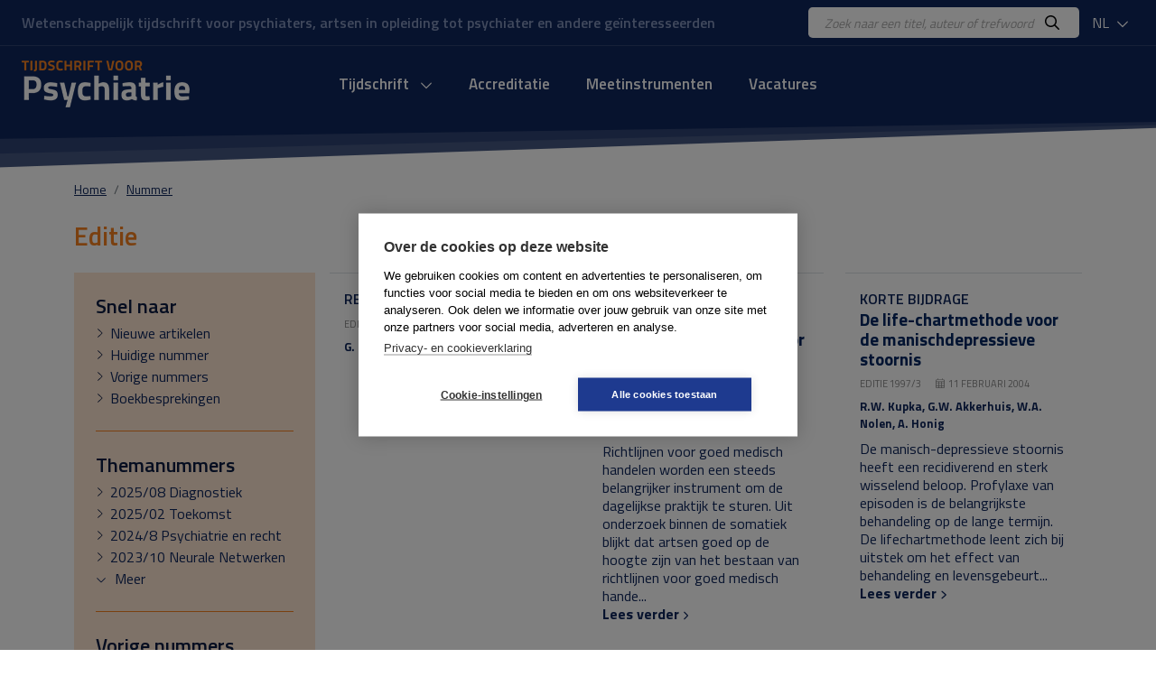

--- FILE ---
content_type: text/html; charset=UTF-8
request_url: https://www.tijdschriftvoorpsychiatrie.nl/nl/tijdschrift/issue/1997/3
body_size: 13654
content:
<!DOCTYPE html>
<html lang="nl">
<head>
<title>Nummer - Tijdschrift voor Psychiatrie</title>
<meta http-equiv="Content-Type" content="text/html; charset=UTF-8">
<meta http-equiv="X-UA-Compatible" content="IE=Edge">
<meta name="viewport" content="width=device-width">
<meta name="search_title" content="">
<meta name="description" content="">
<meta name="robots" content="noindex">
<link rel="icon" href="/images/favicon.ico">
<link rel="apple-touch-icon" sizes="180x180" href="/images/apple-touch-icon.png">
<link rel="icon" type="image/png" sizes="32x32" href="/images/favicon-32x32.png">
<link rel="icon" type="image/png" sizes="16x16" href="/images/favicon-16x16.png">
<link rel="manifest" href="/images/site.webmanifest">
<link rel="mask-icon" href="/images/safari-pinned-tab.svg" color="#0f265c">
<meta name="msapplication-TileColor" content="#0f265c">
<meta name="theme-color" content="#0f265c">
<meta name="tdm-reservation" content="1">

<!-- Google Tag Manager -->
<script>(function(w,d,s,l,i){w[l]=w[l]||[];w[l].push({'gtm.start': new Date().getTime(),event:'gtm.js'});var f=d.getElementsByTagName(s)[0], j=d.createElement(s),dl=l!='dataLayer'?'&l='+l:'';j.async=true;j.src= 'https://www.googletagmanager.com/gtm.js?id='+i+dl;f.parentNode.insertBefore(j,f); })(window,document,'script','dataLayer','GTM-K7LQ7W4');</script>
<!-- End Google Tag Manager --> 

<!-- ----------------------------------------------------------------
    ______ ____
   |  ____|  _ \       FreshBits BV
   | |__  | |_) |      Internet Communicatie
   |  __| |  _ <
   | |    | |_) |      Amsterdam, The Netherlands
   |_|    |____/       www.freshbits.nl

------------------------------------------------------------------>

<!-- bootstrap 5 -->
<script src="https://code.jquery.com/jquery-3.2.1.min.js" integrity="sha256-hwg4gsxgFZhOsEEamdOYGBf13FyQuiTwlAQgxVSNgt4=" crossorigin="anonymous"></script>
<link href="https://cdn.jsdelivr.net/npm/bootstrap@5.0.2/dist/css/bootstrap.min.css" rel="stylesheet" integrity="sha384-EVSTQN3/azprG1Anm3QDgpJLIm9Nao0Yz1ztcQTwFspd3yD65VohhpuuCOmLASjC" crossorigin="anonymous">
<script src="https://cdn.jsdelivr.net/npm/bootstrap@5.0.2/dist/js/bootstrap.bundle.min.js" integrity="sha384-MrcW6ZMFYlzcLA8Nl+NtUVF0sA7MsXsP1UyJoMp4YLEuNSfAP+JcXn/tWtIaxVXM" crossorigin="anonymous"></script>

<!-- fonts + icons -->
<link rel="preconnect" href="https://fonts.googleapis.com">
<link rel="preconnect" href="https://fonts.gstatic.com" crossorigin>
<link href="https://fonts.googleapis.com/css2?family=Titillium+Web:wght@400;600;700&display=swap" rel="stylesheet">
<script src="https://kit.fontawesome.com/730660331f.js" crossorigin="anonymous"></script>

<!-- custom style and scripts -->
<link rel="stylesheet" href="/css/tijdschriftpsychiatrie.css?v=20240216">
<script src="/js/custom_menu.js"></script>

<!-- Open Graph meta tags -->
<meta property="og:locale" content="nl_NL">
<meta property="og:title" content="Tijdschrift voor Psychiatrie">
<meta property="og:description" content="Uitgave van de Stichting Tijdschrift voor Psychiatrie waarin participeren de Nederlandse Vereniging voor Psychiatrie en de Vlaamse Vereniging voor Psychiatrie.">
<meta property="og:url" content="https://www.tijdschriftvoorpsychiatrie.nl">
<meta property="og:image:width" content="1200">
<meta property="og:image:height" content="630">
<meta property="og:image" content="https://www.tijdschriftvoorpsychiatrie.nl/images/og-image.jpg">
<meta property="twitter:image" content="https://www.tijdschriftvoorpsychiatrie.nl/images/og-image.jpg">

</head>
<body class="index">
  <div class="page-content">
    <div class="non-footer">

        <header>
            <div class="header-top">
                <div class="container-fluid d-flex justify-content-between align-items-center py-2 px-4">
                    <div class="header-payoff">Wetenschappelijk tijdschrift voor psychiaters, artsen in opleiding tot psychiater en andere ge&iuml;nteresseerden</div>
                    <div class="d-flex align-items-center">
                        <div class="header-search-wrapper">
                            <form class="d-flex bg-white py-1 px-3 rounded-3" action="https://www.tijdschriftvoorpsychiatrie.nl/nl/search">
                                <input class="header-search-input border-0" type="text" name="q" placeholder="Zoek naar een titel, auteur of trefwoord">
                                <button class="border-0 bg-white"><i class="far fa-search"></i></button>
                            </form>
                        </div>
                        <div class="dropdown ms-2">
                            <button class="header-dropdown dropdown-toggle" type="button" id="dropdownMenuButton1" data-bs-toggle="dropdown" aria-expanded="false">
                                NL
                                <i class="far fa-chevron-down ms-1"></i>
                            </button>
                            <ul class="dropdown-menu" aria-labelledby="dropdownMenuButton1">
                                <li><a class="dropdown-item" href="/en/tijdschrift/issue/1997/3">EN</a></li>
                                <li><a class="dropdown-item" href="/nl/tijdschrift/issue/1997/3">NL</a></li>
                            </ul>
                        </div>
                    </div>
                </div>
            </div>
            <div class="container-fluid d-flex align-items-center py-3 px-4">
                <div class="mobile-menu-toggle me-3" onclick="toggleMobileMenu()"><i class="far fa-bars"></i></div>
                <a href="https://www.tijdschriftvoorpsychiatrie.nl/nl/" class="header-logo d-inline-block">
                    <img src="/images/logo.png" alt="Tijdschrift voor Psychiatrie">
                </a>

                <div class="menu-container">
                    <div class="main-menu-wrapper">

                        <div class="menu-item libm">
                            <form class="mobile-menu-search d-flex d-xl-none justify-content-between m-1 py-1 px-3 bg-white border rounded-3" _lpchecked="1" action="https://www.tijdschriftvoorpsychiatrie.nl/nl/search">
                                <input class="header-search-input border-0" type="text" name="q" placeholder="Zoek naar een titel, auteur of trefwoord">
                                <button class="border-0 bg-white"><i class="far fa-search" aria-hidden="true"></i></button>
                            </form>
                        </div>
                        
                        <nav class="main-menu-content">

                            <ul class="main-menu d-flex justify-content-center p-0" id="main-menu">
                                <!-- menu section -->
                                <li class="menu-item libm">
                                    <a href="#" onclick="showMobileMenuPanel(1); return false;" id="menuitem1" class="menu-item-link">
                                        Tijdschrift <i class="far fa-chevron-down ms-2"></i>
                                    </a>
                                </li>
                                <div class="menu-panel" id="menuPanel1" style="display: none;">
                                    <div class="menu-panel-mobile-backbutton p-3 border-bottom" onclick="switchBackToMainMenu()">
                                        <i class="far fa-chevron-left me-2"></i>Terug naar hoofdmenu
                                    </div>
                                                        
                                    <div class="row g-5 mt-0 p-4">
                                        <div class="menu-panel-column col-md-3 mt-0 mb-md-0 mb-4 border-end">
                                            <div class="menu-panel-column-content">
                                                <a href="https://www.tijdschriftvoorpsychiatrie.nl/nl/tijdschrift/new_articles" class="d-block fw-bold mb-2"><i class="fas fa-chevron-right me-2"></i> Nieuwe artikelen</a>
                                                <a href="/nl/tijdschrift/last_issue/2026/1" class="d-block fw-bold mb-2"><i class="fas fa-chevron-right me-2"></i> Huidige nummer</a>
                                                <a href="/nl/tijdschrift/previous_issue/2025/10" class="d-block fw-bold mb-2"><i class="fas fa-chevron-right me-2"></i> Vorige nummers</a>
                                                <a href="https://www.tijdschriftvoorpsychiatrie.nl/nl/tijdschrift/special_issue" class="d-block fw-bold mb-2"><i class="fas fa-chevron-right me-2"></i> Themanummers</a>
                                                <a href="https://www.tijdschriftvoorpsychiatrie.nl/nl/tijdschrift/boekbesprekingen" class="d-block fw-bold mb-2"><i class="fas fa-chevron-right me-2"></i> Boekbesprekingen</a>
                                            </div>
                                        </div>
                                        <div class="menu-panel-column col-md-3 mt-0 mb-md-0 mb-4 border-end">
                                            <div class="menu-panel-column-content">
                                                <div><a href="https://www.tijdschriftvoorpsychiatrie.nl/nl/tijdschrift/richtlijnen-voor-auteurs" class="d-block mb-2"><i class="fas fa-chevron-right me-2" aria-hidden="true"></i> Auteursrichtlijnen</a><a href="https://www.tijdschriftvoorpsychiatrie.nl/nl/tijdschrift/over-het-tijdschrift" class="d-block mb-2"><i class="fas fa-chevron-right me-2" aria-hidden="true"></i> Over het tijdschrift</a><a href="https://www.tijdschriftvoorpsychiatrie.nl/nl/tijdschrift/redactie" class="d-block mb-2"><i class="fas fa-chevron-right me-2" aria-hidden="true"></i> Redactie</a><a href="https://www.tijdschriftvoorpsychiatrie.nl/nl/tijdschrift/abonnementen" class="d-block mb-2"><i class="fas fa-chevron-right me-2" aria-hidden="true"></i> Abonnementen</a><a href="https://www.tijdschriftvoorpsychiatrie.nl/nl/tijdschrift/colofon" class="d-block mb-2"><i class="fas fa-chevron-right me-2" aria-hidden="true"></i> Colofon</a><a href="https://www.tijdschriftvoorpsychiatrie.nl/nl/tijdschrift/adverteren" class="d-block mb-2"><i class="fas fa-chevron-right me-2" aria-hidden="true"></i> Adverteren</a></div>
                                            </div>
                                        </div>
                                        <div class="menu-panel-column col-md-6 mt-0">
                                            <div class="menu-panel-column-content">
                                                <div class="menu-panel-column-title-wrapper">
                                                    <div class="menu-panel-column-title mb-2">Huidige nummer</div>
                                                </div>
                                                
                                                    <div class="row">
                                                        <div class="col-md-4 mb-3">
                                                            <img src="/media/8/_resized/68-2026-01-cover_voorplat_w150.jpg" class="w-100" alt="Nummer 1 / 2026 Jaargang 68">
                                                        </div>
                                                        <div class="col-md-8">
                                                            <div class="h4 mb-0">Tijdschrift voor Psychiatrie</div>
                                                            <div class="mb-2 fw-bold">1 / 2026</div>
                                                            <p></p>
                                                            <a href="/nl/tijdschrift/last_issue/2026/1" class="">Huidige nummer <i class="fa-solid fa-chevron-right" aria-hidden="true"></i></a>
                                                        </div>
                                                    </div>
                                                
                                            </div>
                                        </div>
                                    </div>

                                </div>
                                <li class="menu-item libm">
                                    <a href="https://www.tijdschriftvoorpsychiatrie.nl/nl/accreditatie" class="menu-item-link">Accreditatie</a>
                                </li>
                                <li class="menu-item libm">
                                    <a href="https://www.tijdschriftvoorpsychiatrie.nl/nl/tijdschrift/meetinstrumenten" class="menu-item-link">Meetinstrumenten</a>
                                </li>
                                <li class="menu-item libm">
                                    <a href="https://www.tijdschriftvoorpsychiatrie.nl/nl/vacatures" class="menu-item-link">Vacatures</a>
                                </li>

                            </ul>
                        </nav>
                        <a href="/menu" class="custom-menu-editbutton">Edit</a>
                    </div>
                </div>

                <div class="lang-menu-mobile dropdown ms-auto">
                    <button class="header-dropdown dropdown-toggle" type="button" id="dropdownMenuButtonMobile" data-bs-toggle="dropdown" aria-expanded="false">
                        NL
                        <i class="far fa-chevron-down ms-1"></i>
                    </button>
                    <ul class="dropdown-menu" aria-labelledby="dropdownMenuButtonMobile">
                        <li><a class="dropdown-item" href="/en/tijdschrift/issue/1997/3">EN</a></li>
                        <li><a class="dropdown-item" href="/nl/tijdschrift/issue/1997/3">NL</a></li>
                    </ul>
                </div>
                
            </div>
        </header>

        <div class="menu-backdrop"></div>

        <main class="main-wrapper mb-5">
            <div class="container">
                <div class="row gx-md-5 justify-content-between align-items-center mb-4">
                    <nav aria-label="breadcrumb" class="col-12">
                        <ol class="breadcrumb m-0">
                            <li class="breadcrumb-item" aria-current="page"><a href="/nl/">Home</a></li><li class="breadcrumb-item" aria-current="page"><a href="/nl/tijdschrift/issue/">Nummer</a></li>
                        </ol>
                    </nav>
                </div>

                <div class="pe--tijdschrift-artikelen-overview xs-area">

	
	<h1 class="h2 mb-4">
        
            Editie   
        
    </h1>

	<div class="row gx-md-3">
		<div class="col-lg-3 col-md-4 mb-4">

			<div class="filters">
				<div class="filters-wrapper px-4 pb-4">
					<div class="filters-section py-4" id="group-quick">
						<h3 class="filtertitle">Snel naar</h3>
						<div class="filter-option d-flex align-items-baseline"><i class="fal fa-chevron-right me-2" aria-hidden="true"></i> <a href="https://www.tijdschriftvoorpsychiatrie.nl/nl/tijdschrift/new_articles" data-issue="recent">Nieuwe artikelen</a></div>
						<div class="filter-option d-flex align-items-baseline"><i class="fal fa-chevron-right me-2" aria-hidden="true"></i> <a href="/nl/tijdschrift/last_issue/2026/1" data-issue="latest">Huidige nummer</a></div>
						<div class="filter-option d-flex align-items-baseline"><i class="fal fa-chevron-right me-2" aria-hidden="true"></i> <a href="/nl/tijdschrift/previous_issue/2025/10" data-issue="previous">Vorige nummers</a></div>
						<div class="filter-option d-flex align-items-baseline"><i class="fal fa-chevron-right me-2" aria-hidden="true"></i> <a href="https://www.tijdschriftvoorpsychiatrie.nl/nl/tijdschrift/boekbesprekingen" data-issue="books">Boekbesprekingen</a></div>
						
						<!--<div class="filter-option d-flex align-items-baseline"><i class="fal fa-chevron-right me-2" aria-hidden="true"></i> <a href="#">Meest gelezen</a></div>-->
					</div>
					<div class="filters-section py-4" id="group-special">
						<h3 class="filtertitle">Themanummers</h3>
                        
                            <div class="filter-option d-flex align-items-baseline"><i class="fal fa-chevron-right me-2" aria-hidden="true"></i> <a href="/nl/tijdschrift/special_issue/2025/8" data-issue="2025-8">2025/08 Diagnostiek</a></div>
                        
                            <div class="filter-option d-flex align-items-baseline"><i class="fal fa-chevron-right me-2" aria-hidden="true"></i> <a href="/nl/tijdschrift/special_issue/2025/2" data-issue="2025-2">2025/02 Toekomst</a></div>
                        
                            <div class="filter-option d-flex align-items-baseline"><i class="fal fa-chevron-right me-2" aria-hidden="true"></i> <a href="/nl/tijdschrift/special_issue/2024/8" data-issue="2024-8">2024/8 Psychiatrie en recht</a></div>
                        
                            <div class="filter-option d-flex align-items-baseline"><i class="fal fa-chevron-right me-2" aria-hidden="true"></i> <a href="/nl/tijdschrift/special_issue/2023/10" data-issue="2023-10">2023/10 Neurale Netwerken</a></div>
                        

						<div class="collapse" id="collapseThema">
                            
                                <div class="filter-option d-flex align-items-baseline"><i class="fal fa-chevron-right me-2" aria-hidden="true"></i> <a href="/nl/tijdschrift/special_issue/2023/3" data-issue="2023-3">2023/3 Taal</a></div>
                            
                                <div class="filter-option d-flex align-items-baseline"><i class="fal fa-chevron-right me-2" aria-hidden="true"></i> <a href="/nl/tijdschrift/special_issue/2022/8" data-issue="2022-8">2022/8 Diversiteit</a></div>
                            
                                <div class="filter-option d-flex align-items-baseline"><i class="fal fa-chevron-right me-2" aria-hidden="true"></i> <a href="/nl/tijdschrift/special_issue/2022/5" data-issue="2022-5">2022/5 Genetica</a></div>
                            
                                <div class="filter-option d-flex align-items-baseline"><i class="fal fa-chevron-right me-2" aria-hidden="true"></i> <a href="/nl/tijdschrift/special_issue/2021/10" data-issue="2021-10">2021/10 Ethiek</a></div>
                            
                                <div class="filter-option d-flex align-items-baseline"><i class="fal fa-chevron-right me-2" aria-hidden="true"></i> <a href="/nl/tijdschrift/special_issue/2021/2" data-issue="2021-2">2021/2 Proactieve psychiatrie</a></div>
                            
                                <div class="filter-option d-flex align-items-baseline"><i class="fal fa-chevron-right me-2" aria-hidden="true"></i> <a href="/nl/tijdschrift/special_issue/2020/11" data-issue="2020-11">2020/11 Leefstijl</a></div>
                            
                                <div class="filter-option d-flex align-items-baseline"><i class="fal fa-chevron-right me-2" aria-hidden="true"></i> <a href="/nl/tijdschrift/special_issue/2020/8" data-issue="2020-8">2020/8 Psychedelica</a></div>
                            
                                <div class="filter-option d-flex align-items-baseline"><i class="fal fa-chevron-right me-2" aria-hidden="true"></i> <a href="/nl/tijdschrift/special_issue/2019/11" data-issue="2019-11">2019/11 Verstandelijke beperkingen en psychiatrie</a></div>
                            
                                <div class="filter-option d-flex align-items-baseline"><i class="fal fa-chevron-right me-2" aria-hidden="true"></i> <a href="/nl/tijdschrift/special_issue/2019/3" data-issue="2019-3">2019/3 themanummer Onderwijs en Opleiden</a></div>
                            
                                <div class="filter-option d-flex align-items-baseline"><i class="fal fa-chevron-right me-2" aria-hidden="true"></i> <a href="/nl/tijdschrift/special_issue/2018/3" data-issue="2018-3">2018/3 themanummer Personalised Medicine</a></div>
                            
                                <div class="filter-option d-flex align-items-baseline"><i class="fal fa-chevron-right me-2" aria-hidden="true"></i> <a href="/nl/tijdschrift/special_issue/2017/10" data-issue="2017-10">2017/10 themanummer Hersenstimulatie</a></div>
                            
                                <div class="filter-option d-flex align-items-baseline"><i class="fal fa-chevron-right me-2" aria-hidden="true"></i> <a href="/nl/tijdschrift/special_issue/2016/10" data-issue="2016-10">2016/10 themanummer Maatschappelijk Rendement van de Psychiatrie</a></div>
                            
                                <div class="filter-option d-flex align-items-baseline"><i class="fal fa-chevron-right me-2" aria-hidden="true"></i> <a href="/nl/tijdschrift/special_issue/2015/12" data-issue="2015-12">2015/12 themanummer Kinder en Jeugdpsychiatrie</a></div>
                            
                                <div class="filter-option d-flex align-items-baseline"><i class="fal fa-chevron-right me-2" aria-hidden="true"></i> <a href="/nl/tijdschrift/special_issue/2015/2" data-issue="2015-2">2015/ 2 themanummer Bewegingsstoornissen</a></div>
                            
                                <div class="filter-option d-flex align-items-baseline"><i class="fal fa-chevron-right me-2" aria-hidden="true"></i> <a href="/nl/tijdschrift/special_issue/2014/3" data-issue="2014-3">2014/3 Themanummer DSM-5</a></div>
                            
                                <div class="filter-option d-flex align-items-baseline"><i class="fal fa-chevron-right me-2" aria-hidden="true"></i> <a href="/nl/tijdschrift/special_issue/2013/11" data-issue="2013-11">2013/11 themanummer Verslaving</a></div>
                            
						</div>
                        <a class="d-block more collapsed" data-bs-toggle="collapse" data-bs-target="#collapseThema" aria-expanded="false" aria-controls="collapseThema"><i class="fal fa-chevron-down chevron-icon" aria-hidden="true"></i>  <span class="more-closed">Meer</span><span class="more-open">Minder</span></a>
					</div>
					<div class="filters-section py-4" id="group-archive">
						<h3 class="filtertitle">Vorige nummers</h3>
                        
                            <a class="d-block fw-bold plus-filters" data-bs-toggle="collapse" data-bs-target="#collapseEditie2026" aria-expanded="false" aria-controls="collapseEditie2026"><div class="filter-plus"></div> 2026</a>
                            <div class="collapse plus-filters-expanded" id="collapseEditie2026">
                                <a href="/nl/tijdschrift/issue/2026/1" data-issue="2026-1">2026/01</a><br>
                            </div>
                        
                            <a class="d-block fw-bold plus-filters" data-bs-toggle="collapse" data-bs-target="#collapseEditie2025" aria-expanded="false" aria-controls="collapseEditie2025"><div class="filter-plus"></div> 2025</a>
                            <div class="collapse plus-filters-expanded" id="collapseEditie2025">
                                <a href="/nl/tijdschrift/issue/2025/10" data-issue="2025-10">2025/10</a><br><a href="/nl/tijdschrift/issue/2025/9" data-issue="2025-9">2025/09</a><br><a href="/nl/tijdschrift/issue/2025/8" data-issue="2025-8">2025/08 Diagnostiek</a><br><a href="/nl/tijdschrift/issue/2025/7" data-issue="2025-7">2025/07</a><br><a href="/nl/tijdschrift/issue/2025/6" data-issue="2025-6">2025/06</a><br><a href="/nl/tijdschrift/issue/2025/5" data-issue="2025-5">2025/05</a><br><a href="/nl/tijdschrift/issue/2025/4" data-issue="2025-4">2025/04</a><br><a href="/nl/tijdschrift/issue/2025/3" data-issue="2025-3">2025/03</a><br><a href="/nl/tijdschrift/issue/2025/2" data-issue="2025-2">2025/02 Toekomst</a><br><a href="/nl/tijdschrift/issue/2025/1" data-issue="2025-1">2025/01</a><br>
                            </div>
                        
                            <a class="d-block fw-bold plus-filters" data-bs-toggle="collapse" data-bs-target="#collapseEditie2024" aria-expanded="false" aria-controls="collapseEditie2024"><div class="filter-plus"></div> 2024</a>
                            <div class="collapse plus-filters-expanded" id="collapseEditie2024">
                                <a href="/nl/tijdschrift/issue/2024/10" data-issue="2024-10">2024/10</a><br><a href="/nl/tijdschrift/issue/2024/9" data-issue="2024-9">2024/9</a><br><a href="/nl/tijdschrift/issue/2024/8" data-issue="2024-8">2024/8 Psychiatrie en recht</a><br><a href="/nl/tijdschrift/issue/2024/7" data-issue="2024-7">2024/7</a><br><a href="/nl/tijdschrift/issue/2024/6" data-issue="2024-6">2024/6</a><br><a href="/nl/tijdschrift/issue/2024/5" data-issue="2024-5">2024/5</a><br><a href="/nl/tijdschrift/issue/2024/4" data-issue="2024-4">2024/4</a><br><a href="/nl/tijdschrift/issue/2024/3" data-issue="2024-3">2024/3</a><br><a href="/nl/tijdschrift/issue/2024/2" data-issue="2024-2">2024/2</a><br><a href="/nl/tijdschrift/issue/2024/1" data-issue="2024-1">2024/1</a><br>
                            </div>
                        
                            <a class="d-block fw-bold plus-filters" data-bs-toggle="collapse" data-bs-target="#collapseEditie2023" aria-expanded="false" aria-controls="collapseEditie2023"><div class="filter-plus"></div> 2023</a>
                            <div class="collapse plus-filters-expanded" id="collapseEditie2023">
                                <a href="/nl/tijdschrift/issue/2023/10" data-issue="2023-10">2023/10 Neurale Netwerken</a><br><a href="/nl/tijdschrift/issue/2023/9" data-issue="2023-9">2023/9</a><br><a href="/nl/tijdschrift/issue/2023/8" data-issue="2023-8">2023/8</a><br><a href="/nl/tijdschrift/issue/2023/7" data-issue="2023-7">2023/7</a><br><a href="/nl/tijdschrift/issue/2023/6" data-issue="2023-6">2023/6</a><br><a href="/nl/tijdschrift/issue/2023/5" data-issue="2023-5">2023/5</a><br><a href="/nl/tijdschrift/issue/2023/4" data-issue="2023-4">2023/4</a><br><a href="/nl/tijdschrift/issue/2023/3" data-issue="2023-3">2023/3 Taal</a><br><a href="/nl/tijdschrift/issue/2023/2" data-issue="2023-2">2023/2</a><br><a href="/nl/tijdschrift/issue/2023/1" data-issue="2023-1">2023/1</a><br>
                            </div>
                        

						<div class="collapse" id="collapseEditieArchive">
                            
                                <a class="d-block fw-bold plus-filters" data-bs-toggle="collapse" data-bs-target="#collapseEditie2022" aria-expanded="false" aria-controls="collapseEditie2022"><div class="filter-plus"></div> 2022</a>
                                <div class="collapse plus-filters-expanded" id="collapseEditie2022">
                                    <a href="/nl/tijdschrift/issue/2022/10" data-issue="2022-10">2022/10</a><br><a href="/nl/tijdschrift/issue/2022/9" data-issue="2022-9">2022/9</a><br><a href="/nl/tijdschrift/issue/2022/8" data-issue="2022-8">2022/8 Diversiteit</a><br><a href="/nl/tijdschrift/issue/2022/7" data-issue="2022-7">2022/7</a><br><a href="/nl/tijdschrift/issue/2022/6" data-issue="2022-6">2022/6</a><br><a href="/nl/tijdschrift/issue/2022/5" data-issue="2022-5">2022/5 Genetica</a><br><a href="/nl/tijdschrift/issue/2022/4" data-issue="2022-4">2022/4</a><br><a href="/nl/tijdschrift/issue/2022/3" data-issue="2022-3">2022/3</a><br><a href="/nl/tijdschrift/issue/2022/2" data-issue="2022-2">2022/2</a><br><a href="/nl/tijdschrift/issue/2022/1" data-issue="2022-1">2022/1</a><br>
                                </div>
                            
                                <a class="d-block fw-bold plus-filters" data-bs-toggle="collapse" data-bs-target="#collapseEditie2021" aria-expanded="false" aria-controls="collapseEditie2021"><div class="filter-plus"></div> 2021</a>
                                <div class="collapse plus-filters-expanded" id="collapseEditie2021">
                                    <a href="/nl/tijdschrift/issue/2021/12" data-issue="2021-12">2021/12</a><br><a href="/nl/tijdschrift/issue/2021/11" data-issue="2021-11">2021/11</a><br><a href="/nl/tijdschrift/issue/2021/10" data-issue="2021-10">2021/10 Ethiek</a><br><a href="/nl/tijdschrift/issue/2021/9" data-issue="2021-9">2021/9</a><br><a href="/nl/tijdschrift/issue/2021/7" data-issue="2021-7">2021/7</a><br><a href="/nl/tijdschrift/issue/2021/6" data-issue="2021-6">2021/6</a><br><a href="/nl/tijdschrift/issue/2021/5" data-issue="2021-5">2021/5</a><br><a href="/nl/tijdschrift/issue/2021/4" data-issue="2021-4">2021/4</a><br><a href="/nl/tijdschrift/issue/2021/3" data-issue="2021-3">2021/3</a><br><a href="/nl/tijdschrift/issue/2021/2" data-issue="2021-2">2021/2 Proactieve psychiatrie</a><br><a href="/nl/tijdschrift/issue/2021/1" data-issue="2021-1">2021/1</a><br>
                                </div>
                            
                                <a class="d-block fw-bold plus-filters" data-bs-toggle="collapse" data-bs-target="#collapseEditie2020" aria-expanded="false" aria-controls="collapseEditie2020"><div class="filter-plus"></div> 2020</a>
                                <div class="collapse plus-filters-expanded" id="collapseEditie2020">
                                    <a href="/nl/tijdschrift/issue/2020/12" data-issue="2020-12">2020/12</a><br><a href="/nl/tijdschrift/issue/2020/11" data-issue="2020-11">2020/11 Leefstijl</a><br><a href="/nl/tijdschrift/issue/2020/10" data-issue="2020-10">2020/10</a><br><a href="/nl/tijdschrift/issue/2020/9" data-issue="2020-9">2020/9</a><br><a href="/nl/tijdschrift/issue/2020/8" data-issue="2020-8">2020/8 Psychedelica</a><br><a href="/nl/tijdschrift/issue/2020/7" data-issue="2020-7">2020/07</a><br><a href="/nl/tijdschrift/issue/2020/6" data-issue="2020-6">2020/6</a><br><a href="/nl/tijdschrift/issue/2020/5" data-issue="2020-5">2020/5</a><br><a href="/nl/tijdschrift/issue/2020/4" data-issue="2020-4">2020/4</a><br><a href="/nl/tijdschrift/issue/2020/3" data-issue="2020-3">2020/3</a><br><a href="/nl/tijdschrift/issue/2020/2" data-issue="2020-2">2020/02</a><br><a href="/nl/tijdschrift/issue/2020/1" data-issue="2020-1">2020/01</a><br>
                                </div>
                            
                                <a class="d-block fw-bold plus-filters" data-bs-toggle="collapse" data-bs-target="#collapseEditie2019" aria-expanded="false" aria-controls="collapseEditie2019"><div class="filter-plus"></div> 2019</a>
                                <div class="collapse plus-filters-expanded" id="collapseEditie2019">
                                    <a href="/nl/tijdschrift/issue/2019/12" data-issue="2019-12">2019/12</a><br><a href="/nl/tijdschrift/issue/2019/11" data-issue="2019-11">2019/11 Verstandelijke beperkingen en psychiatrie</a><br><a href="/nl/tijdschrift/issue/2019/10" data-issue="2019-10">2019/10</a><br><a href="/nl/tijdschrift/issue/2019/9" data-issue="2019-9">2019/9</a><br><a href="/nl/tijdschrift/issue/2019/8" data-issue="2019-8">2019/8</a><br><a href="/nl/tijdschrift/issue/2019/7" data-issue="2019-7">2019/7</a><br><a href="/nl/tijdschrift/issue/2019/6" data-issue="2019-6">2019/6</a><br><a href="/nl/tijdschrift/issue/2019/5" data-issue="2019-5">2019/5</a><br><a href="/nl/tijdschrift/issue/2019/4" data-issue="2019-4">2019/4</a><br><a href="/nl/tijdschrift/issue/2019/3" data-issue="2019-3">2019/3 themanummer Onderwijs en Opleiden</a><br><a href="/nl/tijdschrift/issue/2019/2" data-issue="2019-2">2019/2</a><br><a href="/nl/tijdschrift/issue/2019/1" data-issue="2019-1">2019/1</a><br>
                                </div>
                            
                                <a class="d-block fw-bold plus-filters" data-bs-toggle="collapse" data-bs-target="#collapseEditie2018" aria-expanded="false" aria-controls="collapseEditie2018"><div class="filter-plus"></div> 2018</a>
                                <div class="collapse plus-filters-expanded" id="collapseEditie2018">
                                    <a href="/nl/tijdschrift/issue/2018/12" data-issue="2018-12">2018/12</a><br><a href="/nl/tijdschrift/issue/2018/11" data-issue="2018-11">2018/11</a><br><a href="/nl/tijdschrift/issue/2018/10" data-issue="2018-10">2018/10</a><br><a href="/nl/tijdschrift/issue/2018/9" data-issue="2018-9">2018/9</a><br><a href="/nl/tijdschrift/issue/2018/8" data-issue="2018-8">2018/8</a><br><a href="/nl/tijdschrift/issue/2018/7" data-issue="2018-7">2018/7</a><br><a href="/nl/tijdschrift/issue/2018/6" data-issue="2018-6">2018/6</a><br><a href="/nl/tijdschrift/issue/2018/5" data-issue="2018-5">2018/5</a><br><a href="/nl/tijdschrift/issue/2018/4" data-issue="2018-4">2018/4</a><br><a href="/nl/tijdschrift/issue/2018/3" data-issue="2018-3">2018/3 themanummer Personalised Medicine</a><br><a href="/nl/tijdschrift/issue/2018/2" data-issue="2018-2">2018/2</a><br><a href="/nl/tijdschrift/issue/2018/1" data-issue="2018-1">2018/1</a><br>
                                </div>
                            
                                <a class="d-block fw-bold plus-filters" data-bs-toggle="collapse" data-bs-target="#collapseEditie2017" aria-expanded="false" aria-controls="collapseEditie2017"><div class="filter-plus"></div> 2017</a>
                                <div class="collapse plus-filters-expanded" id="collapseEditie2017">
                                    <a href="/nl/tijdschrift/issue/2017/12" data-issue="2017-12">2017/12</a><br><a href="/nl/tijdschrift/issue/2017/11" data-issue="2017-11">2017/11</a><br><a href="/nl/tijdschrift/issue/2017/10" data-issue="2017-10">2017/10 themanummer Hersenstimulatie</a><br><a href="/nl/tijdschrift/issue/2017/9" data-issue="2017-9">2017/9</a><br><a href="/nl/tijdschrift/issue/2017/8" data-issue="2017-8">2017/8</a><br><a href="/nl/tijdschrift/issue/2017/7" data-issue="2017-7">2017/7</a><br><a href="/nl/tijdschrift/issue/2017/6" data-issue="2017-6">2017/6</a><br><a href="/nl/tijdschrift/issue/2017/5" data-issue="2017-5">2017/5</a><br><a href="/nl/tijdschrift/issue/2017/4" data-issue="2017-4">2017/4</a><br><a href="/nl/tijdschrift/issue/2017/3" data-issue="2017-3">2017/3</a><br><a href="/nl/tijdschrift/issue/2017/2" data-issue="2017-2">2017/2</a><br><a href="/nl/tijdschrift/issue/2017/1" data-issue="2017-1">2017/1</a><br>
                                </div>
                            
                                <a class="d-block fw-bold plus-filters" data-bs-toggle="collapse" data-bs-target="#collapseEditie2016" aria-expanded="false" aria-controls="collapseEditie2016"><div class="filter-plus"></div> 2016</a>
                                <div class="collapse plus-filters-expanded" id="collapseEditie2016">
                                    <a href="/nl/tijdschrift/issue/2016/12" data-issue="2016-12">2016/12</a><br><a href="/nl/tijdschrift/issue/2016/11" data-issue="2016-11">2016/11</a><br><a href="/nl/tijdschrift/issue/2016/10" data-issue="2016-10">2016/10 themanummer Maatschappelijk Rendement van de Psychiatrie</a><br><a href="/nl/tijdschrift/issue/2016/9" data-issue="2016-9">2016/9</a><br><a href="/nl/tijdschrift/issue/2016/8" data-issue="2016-8">2016/8</a><br><a href="/nl/tijdschrift/issue/2016/7" data-issue="2016-7">2016/7</a><br><a href="/nl/tijdschrift/issue/2016/6" data-issue="2016-6">2016/6</a><br><a href="/nl/tijdschrift/issue/2016/5" data-issue="2016-5">2016/5</a><br><a href="/nl/tijdschrift/issue/2016/4" data-issue="2016-4">2016/4</a><br><a href="/nl/tijdschrift/issue/2016/3" data-issue="2016-3">2016/3</a><br><a href="/nl/tijdschrift/issue/2016/2" data-issue="2016-2">2016/2</a><br><a href="/nl/tijdschrift/issue/2016/1" data-issue="2016-1">2016/1</a><br>
                                </div>
                            
                                <a class="d-block fw-bold plus-filters" data-bs-toggle="collapse" data-bs-target="#collapseEditie2015" aria-expanded="false" aria-controls="collapseEditie2015"><div class="filter-plus"></div> 2015</a>
                                <div class="collapse plus-filters-expanded" id="collapseEditie2015">
                                    <a href="/nl/tijdschrift/issue/2015/12" data-issue="2015-12">2015/12 themanummer Kinder en Jeugdpsychiatrie</a><br><a href="/nl/tijdschrift/issue/2015/11" data-issue="2015-11">2015/11</a><br><a href="/nl/tijdschrift/issue/2015/10" data-issue="2015-10">2015/10</a><br><a href="/nl/tijdschrift/issue/2015/9" data-issue="2015-9">2015/9</a><br><a href="/nl/tijdschrift/issue/2015/8" data-issue="2015-8">2015/8</a><br><a href="/nl/tijdschrift/issue/2015/7" data-issue="2015-7">2015/7</a><br><a href="/nl/tijdschrift/issue/2015/6" data-issue="2015-6">2015/6</a><br><a href="/nl/tijdschrift/issue/2015/5" data-issue="2015-5">2015/5</a><br><a href="/nl/tijdschrift/issue/2015/4" data-issue="2015-4">2015/4</a><br><a href="/nl/tijdschrift/issue/2015/3" data-issue="2015-3">2015/3</a><br><a href="/nl/tijdschrift/issue/2015/2" data-issue="2015-2">2015/ 2 themanummer Bewegingsstoornissen</a><br><a href="/nl/tijdschrift/issue/2015/1" data-issue="2015-1">2015/1</a><br>
                                </div>
                            
                                <a class="d-block fw-bold plus-filters" data-bs-toggle="collapse" data-bs-target="#collapseEditie2014" aria-expanded="false" aria-controls="collapseEditie2014"><div class="filter-plus"></div> 2014</a>
                                <div class="collapse plus-filters-expanded" id="collapseEditie2014">
                                    <a href="/nl/tijdschrift/issue/2014/12" data-issue="2014-12">2014/12</a><br><a href="/nl/tijdschrift/issue/2014/11" data-issue="2014-11">2014/11</a><br><a href="/nl/tijdschrift/issue/2014/10" data-issue="2014-10">2014/10</a><br><a href="/nl/tijdschrift/issue/2014/9" data-issue="2014-9">2014/9</a><br><a href="/nl/tijdschrift/issue/2014/8" data-issue="2014-8">2014/8</a><br><a href="/nl/tijdschrift/issue/2014/7" data-issue="2014-7">2014/7</a><br><a href="/nl/tijdschrift/issue/2014/6" data-issue="2014-6">2014/6</a><br><a href="/nl/tijdschrift/issue/2014/5" data-issue="2014-5">2014/5</a><br><a href="/nl/tijdschrift/issue/2014/4" data-issue="2014-4">2014/4</a><br><a href="/nl/tijdschrift/issue/2014/3" data-issue="2014-3">2014/3 Themanummer DSM-5</a><br><a href="/nl/tijdschrift/issue/2014/2" data-issue="2014-2">2014/2</a><br><a href="/nl/tijdschrift/issue/2014/1" data-issue="2014-1">2014/1</a><br>
                                </div>
                            
                                <a class="d-block fw-bold plus-filters" data-bs-toggle="collapse" data-bs-target="#collapseEditie2013" aria-expanded="false" aria-controls="collapseEditie2013"><div class="filter-plus"></div> 2013</a>
                                <div class="collapse plus-filters-expanded" id="collapseEditie2013">
                                    <a href="/nl/tijdschrift/issue/2013/12" data-issue="2013-12">2013/12</a><br><a href="/nl/tijdschrift/issue/2013/11" data-issue="2013-11">2013/11 themanummer Verslaving</a><br><a href="/nl/tijdschrift/issue/2013/10" data-issue="2013-10">2013/10</a><br><a href="/nl/tijdschrift/issue/2013/9" data-issue="2013-9">2013/9</a><br><a href="/nl/tijdschrift/issue/2013/8" data-issue="2013-8">2013/8</a><br><a href="/nl/tijdschrift/issue/2013/7" data-issue="2013-7">2013/7</a><br><a href="/nl/tijdschrift/issue/2013/6" data-issue="2013-6">2013/6</a><br><a href="/nl/tijdschrift/issue/2013/5" data-issue="2013-5">2013/5</a><br><a href="/nl/tijdschrift/issue/2013/4" data-issue="2013-4">2013/4</a><br><a href="/nl/tijdschrift/issue/2013/3" data-issue="2013-3">2013/3</a><br><a href="/nl/tijdschrift/issue/2013/2" data-issue="2013-2">2013/2</a><br><a href="/nl/tijdschrift/issue/2013/1" data-issue="2013-1">2013/1</a><br>
                                </div>
                            
                                <a class="d-block fw-bold plus-filters" data-bs-toggle="collapse" data-bs-target="#collapseEditie2012" aria-expanded="false" aria-controls="collapseEditie2012"><div class="filter-plus"></div> 2012</a>
                                <div class="collapse plus-filters-expanded" id="collapseEditie2012">
                                    <a href="/nl/tijdschrift/issue/2012/12" data-issue="2012-12">2012/12</a><br><a href="/nl/tijdschrift/issue/2012/11" data-issue="2012-11">2012/11 themanummer Klinische Stagering en Profilering</a><br><a href="/nl/tijdschrift/issue/2012/10" data-issue="2012-10">2012/10</a><br><a href="/nl/tijdschrift/issue/2012/9" data-issue="2012-9">2012/9</a><br><a href="/nl/tijdschrift/issue/2012/8" data-issue="2012-8">2012/8</a><br><a href="/nl/tijdschrift/issue/2012/7" data-issue="2012-7">2012/7</a><br><a href="/nl/tijdschrift/issue/2012/6" data-issue="2012-6">2012/6</a><br><a href="/nl/tijdschrift/issue/2012/5" data-issue="2012-5">2012/5</a><br><a href="/nl/tijdschrift/issue/2012/4" data-issue="2012-4">2012/4</a><br><a href="/nl/tijdschrift/issue/2012/3" data-issue="2012-3">2012/3</a><br><a href="/nl/tijdschrift/issue/2012/2" data-issue="2012-2">2012/2 themanummer ROM</a><br><a href="/nl/tijdschrift/issue/2012/1" data-issue="2012-1">2012/1</a><br>
                                </div>
                            
                                <a class="d-block fw-bold plus-filters" data-bs-toggle="collapse" data-bs-target="#collapseEditie2011" aria-expanded="false" aria-controls="collapseEditie2011"><div class="filter-plus"></div> 2011</a>
                                <div class="collapse plus-filters-expanded" id="collapseEditie2011">
                                    <a href="/nl/tijdschrift/issue/2011/12" data-issue="2011-12">2011/12</a><br><a href="/nl/tijdschrift/issue/2011/11" data-issue="2011-11">2011/11</a><br><a href="/nl/tijdschrift/issue/2011/10" data-issue="2011-10">2011/10</a><br><a href="/nl/tijdschrift/issue/2011/9" data-issue="2011-9">2011/9 themanummer Ouderenpsychiatrie</a><br><a href="/nl/tijdschrift/issue/2011/8" data-issue="2011-8">2011/8</a><br><a href="/nl/tijdschrift/issue/2011/7" data-issue="2011-7">2011/7</a><br><a href="/nl/tijdschrift/issue/2011/6" data-issue="2011-6">2011/6</a><br><a href="/nl/tijdschrift/issue/2011/5" data-issue="2011-5">2011/5</a><br><a href="/nl/tijdschrift/issue/2011/4" data-issue="2011-4">2011/4</a><br><a href="/nl/tijdschrift/issue/2011/3" data-issue="2011-3">2011/3</a><br><a href="/nl/tijdschrift/issue/2011/2" data-issue="2011-2">samenvattingen 39ste voorjaarscongres 2011/suppl.1</a><br><a href="/nl/tijdschrift/issue/2011/2" data-issue="2011-2">2011/2</a><br><a href="/nl/tijdschrift/issue/2011/1" data-issue="2011-1">2011/1</a><br>
                                </div>
                            
                                <a class="d-block fw-bold plus-filters" data-bs-toggle="collapse" data-bs-target="#collapseEditie2010" aria-expanded="false" aria-controls="collapseEditie2010"><div class="filter-plus"></div> 2010</a>
                                <div class="collapse plus-filters-expanded" id="collapseEditie2010">
                                    <a href="/nl/tijdschrift/issue/2010/12" data-issue="2010-12">2010/12</a><br><a href="/nl/tijdschrift/issue/2010/11" data-issue="2010-11">2010/11</a><br><a href="/nl/tijdschrift/issue/2010/10" data-issue="2010-10">2010/10</a><br><a href="/nl/tijdschrift/issue/2010/9" data-issue="2010-9">2010/9</a><br><a href="/nl/tijdschrift/issue/2010/8" data-issue="2010-8">2010/8</a><br><a href="/nl/tijdschrift/issue/2010/7" data-issue="2010-7">2010/7</a><br><a href="/nl/tijdschrift/issue/2010/6" data-issue="2010-6">2010/6</a><br><a href="/nl/tijdschrift/issue/2010/5" data-issue="2010-5">2010/5</a><br><a href="/nl/tijdschrift/issue/2010/4" data-issue="2010-4">samenvattingen 38ste voorjaarscongres 2010/suppl.1</a><br><a href="/nl/tijdschrift/issue/2010/4" data-issue="2010-4">2010/4</a><br><a href="/nl/tijdschrift/issue/2010/3" data-issue="2010-3">2010/3</a><br><a href="/nl/tijdschrift/issue/2010/2" data-issue="2010-2">2010/2</a><br><a href="/nl/tijdschrift/issue/2010/1" data-issue="2010-1">2010/1</a><br>
                                </div>
                            
                                <a class="d-block fw-bold plus-filters" data-bs-toggle="collapse" data-bs-target="#collapseEditie2009" aria-expanded="false" aria-controls="collapseEditie2009"><div class="filter-plus"></div> 2009</a>
                                <div class="collapse plus-filters-expanded" id="collapseEditie2009">
                                    <a href="/nl/tijdschrift/issue/2009/12" data-issue="2009-12">2009/12</a><br><a href="/nl/tijdschrift/issue/2009/11" data-issue="2009-11">2009/11</a><br><a href="/nl/tijdschrift/issue/2009/10" data-issue="2009-10">2009/10</a><br><a href="/nl/tijdschrift/issue/2009/9" data-issue="2009-9">2009/9</a><br><a href="/nl/tijdschrift/issue/2009/8" data-issue="2009-8">2009/8 Themanummer Stress en Psychiatrie</a><br><a href="/nl/tijdschrift/issue/2009/7" data-issue="2009-7">2009/7</a><br><a href="/nl/tijdschrift/issue/2009/6" data-issue="2009-6">2009/6</a><br><a href="/nl/tijdschrift/issue/2009/5" data-issue="2009-5">2009/5</a><br><a href="/nl/tijdschrift/issue/2009/4" data-issue="2009-4">2009/4</a><br><a href="/nl/tijdschrift/issue/2009/3" data-issue="2009-3">samenvattingen 37ste voorjaarscongres 2009/suppl.1</a><br><a href="/nl/tijdschrift/issue/2009/3" data-issue="2009-3">2009/3</a><br><a href="/nl/tijdschrift/issue/2009/2" data-issue="2009-2">2009/2</a><br><a href="/nl/tijdschrift/issue/2009/1" data-issue="2009-1">2009/1</a><br>
                                </div>
                            
                                <a class="d-block fw-bold plus-filters" data-bs-toggle="collapse" data-bs-target="#collapseEditie2008" aria-expanded="false" aria-controls="collapseEditie2008"><div class="filter-plus"></div> 2008</a>
                                <div class="collapse plus-filters-expanded" id="collapseEditie2008">
                                    <a href="/nl/tijdschrift/issue/2008/13" data-issue="2008-13">Jubileumnummer 2008, suppl.2</a><br><a href="/nl/tijdschrift/issue/2008/12" data-issue="2008-12">2008/12</a><br><a href="/nl/tijdschrift/issue/2008/11" data-issue="2008-11">2008/11</a><br><a href="/nl/tijdschrift/issue/2008/10" data-issue="2008-10">2008/10</a><br><a href="/nl/tijdschrift/issue/2008/9" data-issue="2008-9">2008/9</a><br><a href="/nl/tijdschrift/issue/2008/8" data-issue="2008-8">2008/8</a><br><a href="/nl/tijdschrift/issue/2008/7" data-issue="2008-7">2008/7</a><br><a href="/nl/tijdschrift/issue/2008/6" data-issue="2008-6">2008/6 Themanummer Evidence-Based Psychiatrie</a><br><a href="/nl/tijdschrift/issue/2008/5" data-issue="2008-5">2008/5</a><br><a href="/nl/tijdschrift/issue/2008/4" data-issue="2008-4">2008/4</a><br><a href="/nl/tijdschrift/issue/2008/3" data-issue="2008-3">samenvattingen 36ste voorjaarscongres 2008/suppl. 1</a><br><a href="/nl/tijdschrift/issue/2008/3" data-issue="2008-3">2008/3</a><br><a href="/nl/tijdschrift/issue/2008/2" data-issue="2008-2">2008/2</a><br><a href="/nl/tijdschrift/issue/2008/1" data-issue="2008-1">2008/1</a><br>
                                </div>
                            
                                <a class="d-block fw-bold plus-filters" data-bs-toggle="collapse" data-bs-target="#collapseEditie2007" aria-expanded="false" aria-controls="collapseEditie2007"><div class="filter-plus"></div> 2007</a>
                                <div class="collapse plus-filters-expanded" id="collapseEditie2007">
                                    <a href="/nl/tijdschrift/issue/2007/12" data-issue="2007-12">2007/12</a><br><a href="/nl/tijdschrift/issue/2007/11" data-issue="2007-11">2007/11</a><br><a href="/nl/tijdschrift/issue/2007/10" data-issue="2007-10">2007/10</a><br><a href="/nl/tijdschrift/issue/2007/9" data-issue="2007-9">2007/9</a><br><a href="/nl/tijdschrift/issue/2007/8" data-issue="2007-8">2007/8</a><br><a href="/nl/tijdschrift/issue/2007/7" data-issue="2007-7">2007/7</a><br><a href="/nl/tijdschrift/issue/2007/6" data-issue="2007-6">2007/6</a><br><a href="/nl/tijdschrift/issue/2007/5" data-issue="2007-5">2007/5</a><br><a href="/nl/tijdschrift/issue/2007/4" data-issue="2007-4">2007/4</a><br><a href="/nl/tijdschrift/issue/2007/4" data-issue="2007-4">samenvattingen voorjaarscongres 2007/suppl. 1</a><br><a href="/nl/tijdschrift/issue/2007/3" data-issue="2007-3">2007/3</a><br><a href="/nl/tijdschrift/issue/2007/2" data-issue="2007-2">2007/2</a><br><a href="/nl/tijdschrift/issue/2007/1" data-issue="2007-1">2007/1</a><br>
                                </div>
                            
                                <a class="d-block fw-bold plus-filters" data-bs-toggle="collapse" data-bs-target="#collapseEditie2006" aria-expanded="false" aria-controls="collapseEditie2006"><div class="filter-plus"></div> 2006</a>
                                <div class="collapse plus-filters-expanded" id="collapseEditie2006">
                                    <a href="/nl/tijdschrift/issue/2006/12" data-issue="2006-12">2006/12</a><br><a href="/nl/tijdschrift/issue/2006/11" data-issue="2006-11">2006/11 Themanummer Psychiatrie en Filosofie</a><br><a href="/nl/tijdschrift/issue/2006/10" data-issue="2006-10">2006/10</a><br><a href="/nl/tijdschrift/issue/2006/9" data-issue="2006-9">2006/9</a><br><a href="/nl/tijdschrift/issue/2006/8" data-issue="2006-8">2006/8</a><br><a href="/nl/tijdschrift/issue/2006/7" data-issue="2006-7">2006/7</a><br><a href="/nl/tijdschrift/issue/2006/6" data-issue="2006-6">2006/6</a><br><a href="/nl/tijdschrift/issue/2006/5" data-issue="2006-5">2006/5</a><br><a href="/nl/tijdschrift/issue/2006/4" data-issue="2006-4">2006/4</a><br><a href="/nl/tijdschrift/issue/2006/3" data-issue="2006-3">2006/3</a><br><a href="/nl/tijdschrift/issue/2006/2" data-issue="2006-2">2006/2</a><br><a href="/nl/tijdschrift/issue/2006/1" data-issue="2006-1">2006/1</a><br>
                                </div>
                            
                                <a class="d-block fw-bold plus-filters" data-bs-toggle="collapse" data-bs-target="#collapseEditie2005" aria-expanded="false" aria-controls="collapseEditie2005"><div class="filter-plus"></div> 2005</a>
                                <div class="collapse plus-filters-expanded" id="collapseEditie2005">
                                    <a href="/nl/tijdschrift/issue/2005/12" data-issue="2005-12">2005/12</a><br><a href="/nl/tijdschrift/issue/2005/11" data-issue="2005-11">2005/11 Themanummer Transculturele Psychiatrie</a><br><a href="/nl/tijdschrift/issue/2005/10" data-issue="2005-10">2005/10</a><br><a href="/nl/tijdschrift/issue/2005/9" data-issue="2005-9">2005/9</a><br><a href="/nl/tijdschrift/issue/2005/8" data-issue="2005-8">2005/8</a><br><a href="/nl/tijdschrift/issue/2005/7" data-issue="2005-7">2005/7</a><br><a href="/nl/tijdschrift/issue/2005/6" data-issue="2005-6">2005/6</a><br><a href="/nl/tijdschrift/issue/2005/5" data-issue="2005-5">2005/5</a><br><a href="/nl/tijdschrift/issue/2005/4" data-issue="2005-4">2005/4</a><br><a href="/nl/tijdschrift/issue/2005/3" data-issue="2005-3">2005/3</a><br><a href="/nl/tijdschrift/issue/2005/2" data-issue="2005-2">2005/2</a><br><a href="/nl/tijdschrift/issue/2005/1" data-issue="2005-1">2005/1</a><br>
                                </div>
                            
                                <a class="d-block fw-bold plus-filters" data-bs-toggle="collapse" data-bs-target="#collapseEditie2004" aria-expanded="false" aria-controls="collapseEditie2004"><div class="filter-plus"></div> 2004</a>
                                <div class="collapse plus-filters-expanded" id="collapseEditie2004">
                                    <a href="/nl/tijdschrift/issue/2004/12" data-issue="2004-12">2004/12</a><br><a href="/nl/tijdschrift/issue/2004/11" data-issue="2004-11">2004/11</a><br><a href="/nl/tijdschrift/issue/2004/10" data-issue="2004-10">2004/10 Themanummer Meetinstrumenten </a><br><a href="/nl/tijdschrift/issue/2004/9" data-issue="2004-9">2004/9</a><br><a href="/nl/tijdschrift/issue/2004/8" data-issue="2004-8">2004/8</a><br><a href="/nl/tijdschrift/issue/2004/7" data-issue="2004-7">2004/7</a><br><a href="/nl/tijdschrift/issue/2004/6" data-issue="2004-6">2004/6</a><br><a href="/nl/tijdschrift/issue/2004/5" data-issue="2004-5">2004/5</a><br><a href="/nl/tijdschrift/issue/2004/4" data-issue="2004-4">2004/4</a><br><a href="/nl/tijdschrift/issue/2004/3" data-issue="2004-3">2004/3</a><br><a href="/nl/tijdschrift/issue/2004/2" data-issue="2004-2">2004/2</a><br><a href="/nl/tijdschrift/issue/2004/1" data-issue="2004-1">2004/1</a><br>
                                </div>
                            
                                <a class="d-block fw-bold plus-filters" data-bs-toggle="collapse" data-bs-target="#collapseEditie2003" aria-expanded="false" aria-controls="collapseEditie2003"><div class="filter-plus"></div> 2003</a>
                                <div class="collapse plus-filters-expanded" id="collapseEditie2003">
                                    <a href="/nl/tijdschrift/issue/2003/12" data-issue="2003-12">2003/12</a><br><a href="/nl/tijdschrift/issue/2003/11" data-issue="2003-11">2003/11</a><br><a href="/nl/tijdschrift/issue/2003/10" data-issue="2003-10">2003/10</a><br><a href="/nl/tijdschrift/issue/2003/9" data-issue="2003-9">2003/9</a><br><a href="/nl/tijdschrift/issue/2003/8" data-issue="2003-8">2003/8</a><br><a href="/nl/tijdschrift/issue/2003/7" data-issue="2003-7">2003/7</a><br><a href="/nl/tijdschrift/issue/2003/6" data-issue="2003-6">2003/6</a><br><a href="/nl/tijdschrift/issue/2003/5" data-issue="2003-5">2003/5</a><br><a href="/nl/tijdschrift/issue/2003/4" data-issue="2003-4">2003/4</a><br><a href="/nl/tijdschrift/issue/2003/3" data-issue="2003-3">2003/3</a><br><a href="/nl/tijdschrift/issue/2003/2" data-issue="2003-2">2003/2</a><br><a href="/nl/tijdschrift/issue/2003/1" data-issue="2003-1">2003/1</a><br>
                                </div>
                            
                                <a class="d-block fw-bold plus-filters" data-bs-toggle="collapse" data-bs-target="#collapseEditie2002" aria-expanded="false" aria-controls="collapseEditie2002"><div class="filter-plus"></div> 2002</a>
                                <div class="collapse plus-filters-expanded" id="collapseEditie2002">
                                    <a href="/nl/tijdschrift/issue/2002/12" data-issue="2002-12">2002/12</a><br><a href="/nl/tijdschrift/issue/2002/11" data-issue="2002-11">2002/11</a><br><a href="/nl/tijdschrift/issue/2002/10" data-issue="2002-10">2002/10</a><br><a href="/nl/tijdschrift/issue/2002/9" data-issue="2002-9">2002/9</a><br><a href="/nl/tijdschrift/issue/2002/8" data-issue="2002-8">2002/8</a><br><a href="/nl/tijdschrift/issue/2002/7" data-issue="2002-7">2002/7</a><br><a href="/nl/tijdschrift/issue/2002/6" data-issue="2002-6">2002/6 Themanummer Psychiatrie en Gender</a><br><a href="/nl/tijdschrift/issue/2002/5" data-issue="2002-5">2002/5</a><br><a href="/nl/tijdschrift/issue/2002/4" data-issue="2002-4">2002/4</a><br><a href="/nl/tijdschrift/issue/2002/3" data-issue="2002-3">2002/3</a><br><a href="/nl/tijdschrift/issue/2002/2" data-issue="2002-2">2002/2</a><br><a href="/nl/tijdschrift/issue/2002/1" data-issue="2002-1">2002/1</a><br>
                                </div>
                            
                                <a class="d-block fw-bold plus-filters" data-bs-toggle="collapse" data-bs-target="#collapseEditie2001" aria-expanded="false" aria-controls="collapseEditie2001"><div class="filter-plus"></div> 2001</a>
                                <div class="collapse plus-filters-expanded" id="collapseEditie2001">
                                    <a href="/nl/tijdschrift/issue/2001/12" data-issue="2001-12">2001/12</a><br><a href="/nl/tijdschrift/issue/2001/11" data-issue="2001-11">2001/11</a><br><a href="/nl/tijdschrift/issue/2001/10" data-issue="2001-10">2001/10</a><br><a href="/nl/tijdschrift/issue/2001/9" data-issue="2001-9">2001/9</a><br><a href="/nl/tijdschrift/issue/2001/8" data-issue="2001-8">2001/8</a><br><a href="/nl/tijdschrift/issue/2001/7" data-issue="2001-7">2001/7</a><br><a href="/nl/tijdschrift/issue/2001/6" data-issue="2001-6">2001/6</a><br><a href="/nl/tijdschrift/issue/2001/5" data-issue="2001-5">2001/5</a><br><a href="/nl/tijdschrift/issue/2001/4" data-issue="2001-4">2001/4</a><br><a href="/nl/tijdschrift/issue/2001/3" data-issue="2001-3">2001/3</a><br><a href="/nl/tijdschrift/issue/2001/2" data-issue="2001-2">2001/2</a><br><a href="/nl/tijdschrift/issue/2001/1" data-issue="2001-1">2001/1</a><br>
                                </div>
                            
                                <a class="d-block fw-bold plus-filters" data-bs-toggle="collapse" data-bs-target="#collapseEditie2000" aria-expanded="false" aria-controls="collapseEditie2000"><div class="filter-plus"></div> 2000</a>
                                <div class="collapse plus-filters-expanded" id="collapseEditie2000">
                                    <a href="/nl/tijdschrift/issue/2000/12" data-issue="2000-12">2000/12</a><br><a href="/nl/tijdschrift/issue/2000/11" data-issue="2000-11">2000/11</a><br><a href="/nl/tijdschrift/issue/2000/10" data-issue="2000-10">2000/10</a><br><a href="/nl/tijdschrift/issue/2000/9" data-issue="2000-9">2000/9</a><br><a href="/nl/tijdschrift/issue/2000/8" data-issue="2000-8">2000/8</a><br><a href="/nl/tijdschrift/issue/2000/7" data-issue="2000-7">2000/7</a><br><a href="/nl/tijdschrift/issue/2000/6" data-issue="2000-6">2000/6</a><br><a href="/nl/tijdschrift/issue/2000/5" data-issue="2000-5">2000/5</a><br><a href="/nl/tijdschrift/issue/2000/4" data-issue="2000-4">2000/4 Themanummer Psychiatrie en Opleiding</a><br><a href="/nl/tijdschrift/issue/2000/3" data-issue="2000-3">2000/3</a><br><a href="/nl/tijdschrift/issue/2000/2" data-issue="2000-2">2000/2</a><br><a href="/nl/tijdschrift/issue/2000/1" data-issue="2000-1">2000/1 Millenniumnummer</a><br>
                                </div>
                            
                                <a class="d-block fw-bold plus-filters" data-bs-toggle="collapse" data-bs-target="#collapseEditie1999" aria-expanded="false" aria-controls="collapseEditie1999"><div class="filter-plus"></div> 1999</a>
                                <div class="collapse plus-filters-expanded" id="collapseEditie1999">
                                    <a href="/nl/tijdschrift/issue/1999/12" data-issue="1999-12">1999/12</a><br><a href="/nl/tijdschrift/issue/1999/11" data-issue="1999-11">1999/11</a><br><a href="/nl/tijdschrift/issue/1999/10" data-issue="1999-10">1999/10</a><br><a href="/nl/tijdschrift/issue/1999/9" data-issue="1999-9">1999/9</a><br><a href="/nl/tijdschrift/issue/1999/7" data-issue="1999-7">1999/7/8</a><br><a href="/nl/tijdschrift/issue/1999/6" data-issue="1999-6">1999/6</a><br><a href="/nl/tijdschrift/issue/1999/5" data-issue="1999-5">1999/5</a><br><a href="/nl/tijdschrift/issue/1999/4" data-issue="1999-4">1999/4</a><br><a href="/nl/tijdschrift/issue/1999/3" data-issue="1999-3">1999/3</a><br><a href="/nl/tijdschrift/issue/1999/2" data-issue="1999-2">1999/2</a><br><a href="/nl/tijdschrift/issue/1999/1" data-issue="1999-1">1999/1</a><br>
                                </div>
                            
                                <a class="d-block fw-bold plus-filters" data-bs-toggle="collapse" data-bs-target="#collapseEditie1998" aria-expanded="false" aria-controls="collapseEditie1998"><div class="filter-plus"></div> 1998</a>
                                <div class="collapse plus-filters-expanded" id="collapseEditie1998">
                                    <a href="/nl/tijdschrift/issue/1998/12" data-issue="1998-12">1998/12</a><br><a href="/nl/tijdschrift/issue/1998/11" data-issue="1998-11">1998/11</a><br><a href="/nl/tijdschrift/issue/1998/10" data-issue="1998-10">1998/10</a><br><a href="/nl/tijdschrift/issue/1998/9" data-issue="1998-9">1998/9</a><br><a href="/nl/tijdschrift/issue/1998/8" data-issue="1998-8">1998/8</a><br><a href="/nl/tijdschrift/issue/1998/7" data-issue="1998-7">1998/7</a><br><a href="/nl/tijdschrift/issue/1998/6" data-issue="1998-6">1998/6</a><br><a href="/nl/tijdschrift/issue/1998/5" data-issue="1998-5">1998/5</a><br><a href="/nl/tijdschrift/issue/1998/4" data-issue="1998-4">1998/4</a><br><a href="/nl/tijdschrift/issue/1998/3" data-issue="1998-3">1998/3</a><br><a href="/nl/tijdschrift/issue/1998/2" data-issue="1998-2">1998/2</a><br><a href="/nl/tijdschrift/issue/1998/1" data-issue="1998-1">1998/1</a><br>
                                </div>
                            
                                <a class="d-block fw-bold plus-filters" data-bs-toggle="collapse" data-bs-target="#collapseEditie1997" aria-expanded="false" aria-controls="collapseEditie1997"><div class="filter-plus"></div> 1997</a>
                                <div class="collapse plus-filters-expanded" id="collapseEditie1997">
                                    <a href="/nl/tijdschrift/issue/1997/12" data-issue="1997-12">1997/12</a><br><a href="/nl/tijdschrift/issue/1997/11" data-issue="1997-11">1997/11</a><br><a href="/nl/tijdschrift/issue/1997/10" data-issue="1997-10">1997/10</a><br><a href="/nl/tijdschrift/issue/1997/9" data-issue="1997-9">1997/9</a><br><a href="/nl/tijdschrift/issue/1997/8" data-issue="1997-8">1997/8</a><br><a href="/nl/tijdschrift/issue/1997/7" data-issue="1997-7">1997/7</a><br><a href="/nl/tijdschrift/issue/1997/6" data-issue="1997-6">1997/6</a><br><a href="/nl/tijdschrift/issue/1997/5" data-issue="1997-5">1997/5</a><br><a href="/nl/tijdschrift/issue/1997/4" data-issue="1997-4">1997/4</a><br><a href="/nl/tijdschrift/issue/1997/3" data-issue="1997-3">1997/3</a><br><a href="/nl/tijdschrift/issue/1997/2" data-issue="1997-2">1997/2 Themanummer Psychiatrische psychotherapie</a><br><a href="/nl/tijdschrift/issue/1997/1" data-issue="1997-1">1997/1</a><br>
                                </div>
                            
                                <a class="d-block fw-bold plus-filters" data-bs-toggle="collapse" data-bs-target="#collapseEditie1996" aria-expanded="false" aria-controls="collapseEditie1996"><div class="filter-plus"></div> 1996</a>
                                <div class="collapse plus-filters-expanded" id="collapseEditie1996">
                                    <a href="/nl/tijdschrift/issue/1996/12" data-issue="1996-12">1996/12</a><br><a href="/nl/tijdschrift/issue/1996/11" data-issue="1996-11">1996/11</a><br><a href="/nl/tijdschrift/issue/1996/10" data-issue="1996-10">1996/10</a><br><a href="/nl/tijdschrift/issue/1996/9" data-issue="1996-9">1996/9</a><br><a href="/nl/tijdschrift/issue/1996/8" data-issue="1996-8">1996/8</a><br><a href="/nl/tijdschrift/issue/1996/7" data-issue="1996-7">1996/7</a><br><a href="/nl/tijdschrift/issue/1996/6" data-issue="1996-6">1996/6</a><br><a href="/nl/tijdschrift/issue/1996/5" data-issue="1996-5">1996/5</a><br><a href="/nl/tijdschrift/issue/1996/4" data-issue="1996-4">1996/4</a><br><a href="/nl/tijdschrift/issue/1996/3" data-issue="1996-3">1996/3</a><br><a href="/nl/tijdschrift/issue/1996/2" data-issue="1996-2">1996/2 Themanummer Dissociatieve Stoornissen </a><br><a href="/nl/tijdschrift/issue/1996/1" data-issue="1996-1">1996/1</a><br>
                                </div>
                            
                                <a class="d-block fw-bold plus-filters" data-bs-toggle="collapse" data-bs-target="#collapseEditie1995" aria-expanded="false" aria-controls="collapseEditie1995"><div class="filter-plus"></div> 1995</a>
                                <div class="collapse plus-filters-expanded" id="collapseEditie1995">
                                    <a href="/nl/tijdschrift/issue/1995/12" data-issue="1995-12">1995/boeken 2</a><br><a href="/nl/tijdschrift/issue/1995/11" data-issue="1995-11">1995/boeken 1</a><br><a href="/nl/tijdschrift/issue/1995/10" data-issue="1995-10">1995/10</a><br><a href="/nl/tijdschrift/issue/1995/9" data-issue="1995-9">1995/9</a><br><a href="/nl/tijdschrift/issue/1995/8" data-issue="1995-8">1995/8</a><br><a href="/nl/tijdschrift/issue/1995/7" data-issue="1995-7">1995/7</a><br><a href="/nl/tijdschrift/issue/1995/6" data-issue="1995-6">1995/6</a><br><a href="/nl/tijdschrift/issue/1995/5" data-issue="1995-5">1995/5</a><br><a href="/nl/tijdschrift/issue/1995/4" data-issue="1995-4">1995/4</a><br><a href="/nl/tijdschrift/issue/1995/3" data-issue="1995-3">1995/3 Themanummer Dementie</a><br><a href="/nl/tijdschrift/issue/1995/2" data-issue="1995-2">1995/2</a><br><a href="/nl/tijdschrift/issue/1995/1" data-issue="1995-1">1995/1</a><br>
                                </div>
                            
                                <a class="d-block fw-bold plus-filters" data-bs-toggle="collapse" data-bs-target="#collapseEditie1994" aria-expanded="false" aria-controls="collapseEditie1994"><div class="filter-plus"></div> 1994</a>
                                <div class="collapse plus-filters-expanded" id="collapseEditie1994">
                                    <a href="/nl/tijdschrift/issue/1994/12" data-issue="1994-12">1994/boeken 2</a><br><a href="/nl/tijdschrift/issue/1994/11" data-issue="1994-11">1994/boeken 1</a><br><a href="/nl/tijdschrift/issue/1994/11" data-issue="1994-11">1994</a><br><a href="/nl/tijdschrift/issue/1994/10" data-issue="1994-10">1994/10 Neurobiologisch onderzoek bij schizofrenie</a><br><a href="/nl/tijdschrift/issue/1994/9" data-issue="1994-9">1994/9</a><br><a href="/nl/tijdschrift/issue/1994/8" data-issue="1994-8">1994/8</a><br><a href="/nl/tijdschrift/issue/1994/7" data-issue="1994-7">1994/7</a><br><a href="/nl/tijdschrift/issue/1994/6" data-issue="1994-6">1994/6</a><br><a href="/nl/tijdschrift/issue/1994/5" data-issue="1994-5">1994/5</a><br><a href="/nl/tijdschrift/issue/1994/4" data-issue="1994-4">1994/4</a><br><a href="/nl/tijdschrift/issue/1994/3" data-issue="1994-3">1994/3</a><br><a href="/nl/tijdschrift/issue/1994/2" data-issue="1994-2">1994/2</a><br><a href="/nl/tijdschrift/issue/1994/1" data-issue="1994-1">1994/1</a><br>
                                </div>
                            
                                <a class="d-block fw-bold plus-filters" data-bs-toggle="collapse" data-bs-target="#collapseEditie1993" aria-expanded="false" aria-controls="collapseEditie1993"><div class="filter-plus"></div> 1993</a>
                                <div class="collapse plus-filters-expanded" id="collapseEditie1993">
                                    <a href="/nl/tijdschrift/issue/1993/12" data-issue="1993-12">1993/boeken 2</a><br><a href="/nl/tijdschrift/issue/1993/11" data-issue="1993-11">1993/boeken 1</a><br><a href="/nl/tijdschrift/issue/1993/10" data-issue="1993-10">1993/10</a><br><a href="/nl/tijdschrift/issue/1993/9" data-issue="1993-9">1993/9</a><br><a href="/nl/tijdschrift/issue/1993/8" data-issue="1993-8">1993/8</a><br><a href="/nl/tijdschrift/issue/1993/7" data-issue="1993-7">1993/7</a><br><a href="/nl/tijdschrift/issue/1993/6" data-issue="1993-6">1993/6</a><br><a href="/nl/tijdschrift/issue/1993/5" data-issue="1993-5">1993/5</a><br><a href="/nl/tijdschrift/issue/1993/4" data-issue="1993-4">1993/4</a><br><a href="/nl/tijdschrift/issue/1993/3" data-issue="1993-3">1993/3</a><br><a href="/nl/tijdschrift/issue/1993/2" data-issue="1993-2">1993/2</a><br><a href="/nl/tijdschrift/issue/1993/1" data-issue="1993-1">1993/1 Themanummer Aspecten van beleid</a><br>
                                </div>
                            
                                <a class="d-block fw-bold plus-filters" data-bs-toggle="collapse" data-bs-target="#collapseEditie1992" aria-expanded="false" aria-controls="collapseEditie1992"><div class="filter-plus"></div> 1992</a>
                                <div class="collapse plus-filters-expanded" id="collapseEditie1992">
                                    <a href="/nl/tijdschrift/issue/1992/11" data-issue="1992-11">1992/boeken 1</a><br><a href="/nl/tijdschrift/issue/1992/10" data-issue="1992-10">1992/10</a><br><a href="/nl/tijdschrift/issue/1992/9" data-issue="1992-9">1992/9</a><br><a href="/nl/tijdschrift/issue/1992/8" data-issue="1992-8">1992/8</a><br><a href="/nl/tijdschrift/issue/1992/7" data-issue="1992-7">1992/7</a><br><a href="/nl/tijdschrift/issue/1992/6" data-issue="1992-6">1992/6</a><br><a href="/nl/tijdschrift/issue/1992/5" data-issue="1992-5">1992/5</a><br><a href="/nl/tijdschrift/issue/1992/4" data-issue="1992-4">1992/4</a><br><a href="/nl/tijdschrift/issue/1992/3" data-issue="1992-3">1992/3</a><br><a href="/nl/tijdschrift/issue/1992/2" data-issue="1992-2">1992/2</a><br><a href="/nl/tijdschrift/issue/1992/1" data-issue="1992-1">1992/1</a><br>
                                </div>
                            
                                <a class="d-block fw-bold plus-filters" data-bs-toggle="collapse" data-bs-target="#collapseEditie1991" aria-expanded="false" aria-controls="collapseEditie1991"><div class="filter-plus"></div> 1991</a>
                                <div class="collapse plus-filters-expanded" id="collapseEditie1991">
                                    <a href="/nl/tijdschrift/issue/1991/10" data-issue="1991-10">1991/10</a><br><a href="/nl/tijdschrift/issue/1991/9" data-issue="1991-9">1991/9</a><br><a href="/nl/tijdschrift/issue/1991/8" data-issue="1991-8">1991/8</a><br><a href="/nl/tijdschrift/issue/1991/7" data-issue="1991-7">1991/7</a><br><a href="/nl/tijdschrift/issue/1991/6" data-issue="1991-6">1991/6</a><br><a href="/nl/tijdschrift/issue/1991/5" data-issue="1991-5">1991/5</a><br><a href="/nl/tijdschrift/issue/1991/4" data-issue="1991-4">1991/4</a><br><a href="/nl/tijdschrift/issue/1991/3" data-issue="1991-3">1991/3</a><br><a href="/nl/tijdschrift/issue/1991/2" data-issue="1991-2">1991/2</a><br><a href="/nl/tijdschrift/issue/1991/1" data-issue="1991-1">1991/1</a><br>
                                </div>
                            
                                <a class="d-block fw-bold plus-filters" data-bs-toggle="collapse" data-bs-target="#collapseEditie1990" aria-expanded="false" aria-controls="collapseEditie1990"><div class="filter-plus"></div> 1990</a>
                                <div class="collapse plus-filters-expanded" id="collapseEditie1990">
                                    <a href="/nl/tijdschrift/issue/1990/10" data-issue="1990-10">1990/10</a><br><a href="/nl/tijdschrift/issue/1990/9" data-issue="1990-9">1990/9</a><br><a href="/nl/tijdschrift/issue/1990/8" data-issue="1990-8">1990/8</a><br><a href="/nl/tijdschrift/issue/1990/7" data-issue="1990-7">1990/7</a><br><a href="/nl/tijdschrift/issue/1990/6" data-issue="1990-6">1990/6</a><br><a href="/nl/tijdschrift/issue/1990/5" data-issue="1990-5">1990/5</a><br><a href="/nl/tijdschrift/issue/1990/4" data-issue="1990-4">1990/4</a><br><a href="/nl/tijdschrift/issue/1990/3" data-issue="1990-3">1990/3</a><br><a href="/nl/tijdschrift/issue/1990/2" data-issue="1990-2">1990/2</a><br><a href="/nl/tijdschrift/issue/1990/1" data-issue="1990-1">1990/1</a><br><a href="/nl/tijdschrift/issue/1990/0" data-issue="1990-0">Editio Amicorum voor P.J. Jongerius</a><br>
                                </div>
                            
                                <a class="d-block fw-bold plus-filters" data-bs-toggle="collapse" data-bs-target="#collapseEditie1989" aria-expanded="false" aria-controls="collapseEditie1989"><div class="filter-plus"></div> 1989</a>
                                <div class="collapse plus-filters-expanded" id="collapseEditie1989">
                                    <a href="/nl/tijdschrift/issue/1989/10" data-issue="1989-10">1989/10</a><br><a href="/nl/tijdschrift/issue/1989/9" data-issue="1989-9">1989/9</a><br><a href="/nl/tijdschrift/issue/1989/8" data-issue="1989-8">1989/8</a><br><a href="/nl/tijdschrift/issue/1989/7" data-issue="1989-7">1989/7</a><br><a href="/nl/tijdschrift/issue/1989/6" data-issue="1989-6">1989/6</a><br><a href="/nl/tijdschrift/issue/1989/5" data-issue="1989-5">1989/5</a><br><a href="/nl/tijdschrift/issue/1989/4" data-issue="1989-4">1989/4</a><br><a href="/nl/tijdschrift/issue/1989/3" data-issue="1989-3">1989/3</a><br><a href="/nl/tijdschrift/issue/1989/2" data-issue="1989-2">1989/2</a><br><a href="/nl/tijdschrift/issue/1989/1" data-issue="1989-1">1989/1</a><br>
                                </div>
                            
                                <a class="d-block fw-bold plus-filters" data-bs-toggle="collapse" data-bs-target="#collapseEditie1988" aria-expanded="false" aria-controls="collapseEditie1988"><div class="filter-plus"></div> 1988</a>
                                <div class="collapse plus-filters-expanded" id="collapseEditie1988">
                                    <a href="/nl/tijdschrift/issue/1988/10" data-issue="1988-10">1988/10</a><br><a href="/nl/tijdschrift/issue/1988/9" data-issue="1988-9">1988/9</a><br><a href="/nl/tijdschrift/issue/1988/8" data-issue="1988-8">1988/8</a><br><a href="/nl/tijdschrift/issue/1988/7" data-issue="1988-7">1988/7</a><br><a href="/nl/tijdschrift/issue/1988/6" data-issue="1988-6">1988/6</a><br><a href="/nl/tijdschrift/issue/1988/5" data-issue="1988-5">1988/5</a><br><a href="/nl/tijdschrift/issue/1988/4" data-issue="1988-4">1988/4</a><br><a href="/nl/tijdschrift/issue/1988/3" data-issue="1988-3">1988/3</a><br><a href="/nl/tijdschrift/issue/1988/2" data-issue="1988-2">1988/2</a><br><a href="/nl/tijdschrift/issue/1988/1" data-issue="1988-1">1988/1</a><br>
                                </div>
                            
                                <a class="d-block fw-bold plus-filters" data-bs-toggle="collapse" data-bs-target="#collapseEditie1987" aria-expanded="false" aria-controls="collapseEditie1987"><div class="filter-plus"></div> 1987</a>
                                <div class="collapse plus-filters-expanded" id="collapseEditie1987">
                                    <a href="/nl/tijdschrift/issue/1987/10" data-issue="1987-10">1987/10</a><br><a href="/nl/tijdschrift/issue/1987/9" data-issue="1987-9">1987/9</a><br><a href="/nl/tijdschrift/issue/1987/8" data-issue="1987-8">1987/8</a><br><a href="/nl/tijdschrift/issue/1987/7" data-issue="1987-7">1987/7</a><br><a href="/nl/tijdschrift/issue/1987/6" data-issue="1987-6">1987/6</a><br><a href="/nl/tijdschrift/issue/1987/5" data-issue="1987-5">1987/5</a><br><a href="/nl/tijdschrift/issue/1987/4" data-issue="1987-4">1987/4</a><br><a href="/nl/tijdschrift/issue/1987/3" data-issue="1987-3">1987/3</a><br><a href="/nl/tijdschrift/issue/1987/2" data-issue="1987-2">1987/2</a><br><a href="/nl/tijdschrift/issue/1987/1" data-issue="1987-1">1987/1</a><br>
                                </div>
                            
                                <a class="d-block fw-bold plus-filters" data-bs-toggle="collapse" data-bs-target="#collapseEditie1986" aria-expanded="false" aria-controls="collapseEditie1986"><div class="filter-plus"></div> 1986</a>
                                <div class="collapse plus-filters-expanded" id="collapseEditie1986">
                                    <a href="/nl/tijdschrift/issue/1986/10" data-issue="1986-10">1986/10</a><br><a href="/nl/tijdschrift/issue/1986/9" data-issue="1986-9">1986/9</a><br><a href="/nl/tijdschrift/issue/1986/8" data-issue="1986-8">1986/8</a><br><a href="/nl/tijdschrift/issue/1986/7" data-issue="1986-7">1986/7</a><br><a href="/nl/tijdschrift/issue/1986/6" data-issue="1986-6">1986/6</a><br><a href="/nl/tijdschrift/issue/1986/5" data-issue="1986-5">1986/5</a><br><a href="/nl/tijdschrift/issue/1986/4" data-issue="1986-4">1986/4</a><br><a href="/nl/tijdschrift/issue/1986/3" data-issue="1986-3">1986/3</a><br><a href="/nl/tijdschrift/issue/1986/2" data-issue="1986-2">1986/2</a><br><a href="/nl/tijdschrift/issue/1986/1" data-issue="1986-1">1986/1</a><br>
                                </div>
                            
                                <a class="d-block fw-bold plus-filters" data-bs-toggle="collapse" data-bs-target="#collapseEditie1985" aria-expanded="false" aria-controls="collapseEditie1985"><div class="filter-plus"></div> 1985</a>
                                <div class="collapse plus-filters-expanded" id="collapseEditie1985">
                                    <a href="/nl/tijdschrift/issue/1985/10" data-issue="1985-10">1985/10</a><br><a href="/nl/tijdschrift/issue/1985/9" data-issue="1985-9">1985/9</a><br><a href="/nl/tijdschrift/issue/1985/8" data-issue="1985-8">1985/8</a><br><a href="/nl/tijdschrift/issue/1985/7" data-issue="1985-7">1985/7</a><br><a href="/nl/tijdschrift/issue/1985/6" data-issue="1985-6">1985/6</a><br><a href="/nl/tijdschrift/issue/1985/5" data-issue="1985-5">1985/5</a><br><a href="/nl/tijdschrift/issue/1985/4" data-issue="1985-4">1985/4</a><br><a href="/nl/tijdschrift/issue/1985/3" data-issue="1985-3">1985/3</a><br><a href="/nl/tijdschrift/issue/1985/2" data-issue="1985-2">1985/2</a><br><a href="/nl/tijdschrift/issue/1985/1" data-issue="1985-1">1985/1</a><br>
                                </div>
                            
                                <a class="d-block fw-bold plus-filters" data-bs-toggle="collapse" data-bs-target="#collapseEditie1984" aria-expanded="false" aria-controls="collapseEditie1984"><div class="filter-plus"></div> 1984</a>
                                <div class="collapse plus-filters-expanded" id="collapseEditie1984">
                                    <a href="/nl/tijdschrift/issue/1984/11" data-issue="1984-11">1984 Tardieve Dyskinesie</a><br><a href="/nl/tijdschrift/issue/1984/10" data-issue="1984-10">1984/10</a><br><a href="/nl/tijdschrift/issue/1984/9" data-issue="1984-9">1984/9</a><br><a href="/nl/tijdschrift/issue/1984/8" data-issue="1984-8">1984/8</a><br><a href="/nl/tijdschrift/issue/1984/7" data-issue="1984-7">1984/7</a><br><a href="/nl/tijdschrift/issue/1984/6" data-issue="1984-6">1984/6</a><br><a href="/nl/tijdschrift/issue/1984/5" data-issue="1984-5">1984/5</a><br><a href="/nl/tijdschrift/issue/1984/4" data-issue="1984-4">1984/4</a><br><a href="/nl/tijdschrift/issue/1984/3" data-issue="1984-3">1984/3</a><br><a href="/nl/tijdschrift/issue/1984/2" data-issue="1984-2">1984/2</a><br><a href="/nl/tijdschrift/issue/1984/1" data-issue="1984-1">1984/1</a><br>
                                </div>
                            
                                <a class="d-block fw-bold plus-filters" data-bs-toggle="collapse" data-bs-target="#collapseEditie1983" aria-expanded="false" aria-controls="collapseEditie1983"><div class="filter-plus"></div> 1983</a>
                                <div class="collapse plus-filters-expanded" id="collapseEditie1983">
                                    <a href="/nl/tijdschrift/issue/1983/13" data-issue="1983-13">1983 25 jaar jubileumuitgave</a><br><a href="/nl/tijdschrift/issue/1983/10" data-issue="1983-10">1983/10</a><br><a href="/nl/tijdschrift/issue/1983/9" data-issue="1983-9">1983/9</a><br><a href="/nl/tijdschrift/issue/1983/8" data-issue="1983-8">1983/8</a><br><a href="/nl/tijdschrift/issue/1983/7" data-issue="1983-7">1983/7</a><br><a href="/nl/tijdschrift/issue/1983/6" data-issue="1983-6">1983/6</a><br><a href="/nl/tijdschrift/issue/1983/5" data-issue="1983-5">1983/5</a><br><a href="/nl/tijdschrift/issue/1983/4" data-issue="1983-4">1983/4</a><br><a href="/nl/tijdschrift/issue/1983/3" data-issue="1983-3">1983/3</a><br><a href="/nl/tijdschrift/issue/1983/2" data-issue="1983-2">1983/2</a><br><a href="/nl/tijdschrift/issue/1983/1" data-issue="1983-1">1983/1</a><br>
                                </div>
                            
                                <a class="d-block fw-bold plus-filters" data-bs-toggle="collapse" data-bs-target="#collapseEditie1982" aria-expanded="false" aria-controls="collapseEditie1982"><div class="filter-plus"></div> 1982</a>
                                <div class="collapse plus-filters-expanded" id="collapseEditie1982">
                                    <a href="/nl/tijdschrift/issue/1982/11" data-issue="1982-11">1982/11-12</a><br><a href="/nl/tijdschrift/issue/1982/10" data-issue="1982-10">1982/10</a><br><a href="/nl/tijdschrift/issue/1982/9" data-issue="1982-9">1982/9</a><br><a href="/nl/tijdschrift/issue/1982/7" data-issue="1982-7">1982/7-8</a><br><a href="/nl/tijdschrift/issue/1982/6" data-issue="1982-6">1982/6</a><br><a href="/nl/tijdschrift/issue/1982/5" data-issue="1982-5">1982/5</a><br><a href="/nl/tijdschrift/issue/1982/4" data-issue="1982-4">1982/4</a><br><a href="/nl/tijdschrift/issue/1982/3" data-issue="1982-3">1982/3</a><br><a href="/nl/tijdschrift/issue/1982/2" data-issue="1982-2">1982/2</a><br><a href="/nl/tijdschrift/issue/1982/1" data-issue="1982-1">1982/1</a><br>
                                </div>
                            
                                <a class="d-block fw-bold plus-filters" data-bs-toggle="collapse" data-bs-target="#collapseEditie1981" aria-expanded="false" aria-controls="collapseEditie1981"><div class="filter-plus"></div> 1981</a>
                                <div class="collapse plus-filters-expanded" id="collapseEditie1981">
                                    <a href="/nl/tijdschrift/issue/1981/11" data-issue="1981-11">1981/11</a><br><a href="/nl/tijdschrift/issue/1981/10" data-issue="1981-10">1981/10</a><br><a href="/nl/tijdschrift/issue/1981/9" data-issue="1981-9">1981/9</a><br><a href="/nl/tijdschrift/issue/1981/7" data-issue="1981-7">1981/7</a><br><a href="/nl/tijdschrift/issue/1981/6" data-issue="1981-6">1981/6</a><br><a href="/nl/tijdschrift/issue/1981/5" data-issue="1981-5">1981/5</a><br><a href="/nl/tijdschrift/issue/1981/4" data-issue="1981-4">1981/4</a><br><a href="/nl/tijdschrift/issue/1981/3" data-issue="1981-3">1981/3</a><br><a href="/nl/tijdschrift/issue/1981/2" data-issue="1981-2">1981/2</a><br><a href="/nl/tijdschrift/issue/1981/1" data-issue="1981-1">1981/1</a><br>
                                </div>
                            
                                <a class="d-block fw-bold plus-filters" data-bs-toggle="collapse" data-bs-target="#collapseEditie1980" aria-expanded="false" aria-controls="collapseEditie1980"><div class="filter-plus"></div> 1980</a>
                                <div class="collapse plus-filters-expanded" id="collapseEditie1980">
                                    <a href="/nl/tijdschrift/issue/1980/11" data-issue="1980-11">1980/11</a><br><a href="/nl/tijdschrift/issue/1980/10" data-issue="1980-10">1980/10</a><br><a href="/nl/tijdschrift/issue/1980/9" data-issue="1980-9">1980/9</a><br><a href="/nl/tijdschrift/issue/1980/7" data-issue="1980-7">1980/7</a><br><a href="/nl/tijdschrift/issue/1980/6" data-issue="1980-6">1980/6</a><br><a href="/nl/tijdschrift/issue/1980/5" data-issue="1980-5">1980/5</a><br><a href="/nl/tijdschrift/issue/1980/4" data-issue="1980-4">1980/4</a><br><a href="/nl/tijdschrift/issue/1980/3" data-issue="1980-3">1980/3</a><br><a href="/nl/tijdschrift/issue/1980/2" data-issue="1980-2">1980/2</a><br><a href="/nl/tijdschrift/issue/1980/1" data-issue="1980-1">1980/1</a><br>
                                </div>
                            
                                <a class="d-block fw-bold plus-filters" data-bs-toggle="collapse" data-bs-target="#collapseEditie1979" aria-expanded="false" aria-controls="collapseEditie1979"><div class="filter-plus"></div> 1979</a>
                                <div class="collapse plus-filters-expanded" id="collapseEditie1979">
                                    <a href="/nl/tijdschrift/issue/1979/11" data-issue="1979-11">1979 Epilepsiebestrijding</a><br><a href="/nl/tijdschrift/issue/1979/3" data-issue="1979-3">1979/3</a><br><a href="/nl/tijdschrift/issue/1979/2" data-issue="1979-2">1979/2</a><br><a href="/nl/tijdschrift/issue/1979/1" data-issue="1979-1">1979/4-11</a><br>
                                </div>
                            
                                <a class="d-block fw-bold plus-filters" data-bs-toggle="collapse" data-bs-target="#collapseEditie1978" aria-expanded="false" aria-controls="collapseEditie1978"><div class="filter-plus"></div> 1978</a>
                                <div class="collapse plus-filters-expanded" id="collapseEditie1978">
                                    <a href="/nl/tijdschrift/issue/1978/1" data-issue="1978-1">1978/1</a><br>
                                </div>
                            
                                <a class="d-block fw-bold plus-filters" data-bs-toggle="collapse" data-bs-target="#collapseEditie1977" aria-expanded="false" aria-controls="collapseEditie1977"><div class="filter-plus"></div> 1977</a>
                                <div class="collapse plus-filters-expanded" id="collapseEditie1977">
                                    <a href="/nl/tijdschrift/issue/1977/11" data-issue="1977-11">1977/11/12</a><br><a href="/nl/tijdschrift/issue/1977/10" data-issue="1977-10">1977/10</a><br><a href="/nl/tijdschrift/issue/1977/9" data-issue="1977-9">1977/9</a><br><a href="/nl/tijdschrift/issue/1977/7" data-issue="1977-7">1977/7</a><br><a href="/nl/tijdschrift/issue/1977/6" data-issue="1977-6">1977/6</a><br><a href="/nl/tijdschrift/issue/1977/5" data-issue="1977-5">1977/5</a><br><a href="/nl/tijdschrift/issue/1977/4" data-issue="1977-4">1977/4</a><br><a href="/nl/tijdschrift/issue/1977/3" data-issue="1977-3">1977/3</a><br><a href="/nl/tijdschrift/issue/1977/2" data-issue="1977-2">1977/2</a><br><a href="/nl/tijdschrift/issue/1977/1" data-issue="1977-1">1977/1</a><br>
                                </div>
                            
                                <a class="d-block fw-bold plus-filters" data-bs-toggle="collapse" data-bs-target="#collapseEditie1976" aria-expanded="false" aria-controls="collapseEditie1976"><div class="filter-plus"></div> 1976</a>
                                <div class="collapse plus-filters-expanded" id="collapseEditie1976">
                                    <a href="/nl/tijdschrift/issue/1976/1" data-issue="1976-1">1976/1</a><br>
                                </div>
                            
                                <a class="d-block fw-bold plus-filters" data-bs-toggle="collapse" data-bs-target="#collapseEditie1975" aria-expanded="false" aria-controls="collapseEditie1975"><div class="filter-plus"></div> 1975</a>
                                <div class="collapse plus-filters-expanded" id="collapseEditie1975">
                                    <a href="/nl/tijdschrift/issue/1975/1" data-issue="1975-1">1975/1</a><br>
                                </div>
                            
                                <a class="d-block fw-bold plus-filters" data-bs-toggle="collapse" data-bs-target="#collapseEditie1974" aria-expanded="false" aria-controls="collapseEditie1974"><div class="filter-plus"></div> 1974</a>
                                <div class="collapse plus-filters-expanded" id="collapseEditie1974">
                                    <a href="/nl/tijdschrift/issue/1974/1" data-issue="1974-1">1974/1</a><br>
                                </div>
                            
                                <a class="d-block fw-bold plus-filters" data-bs-toggle="collapse" data-bs-target="#collapseEditie1973" aria-expanded="false" aria-controls="collapseEditie1973"><div class="filter-plus"></div> 1973</a>
                                <div class="collapse plus-filters-expanded" id="collapseEditie1973">
                                    <a href="/nl/tijdschrift/issue/1973/1" data-issue="1973-1">1973/1</a><br>
                                </div>
                            
                                <a class="d-block fw-bold plus-filters" data-bs-toggle="collapse" data-bs-target="#collapseEditie1972" aria-expanded="false" aria-controls="collapseEditie1972"><div class="filter-plus"></div> 1972</a>
                                <div class="collapse plus-filters-expanded" id="collapseEditie1972">
                                    <a href="/nl/tijdschrift/issue/1972/1" data-issue="1972-1">1972/1</a><br>
                                </div>
                            
                                <a class="d-block fw-bold plus-filters" data-bs-toggle="collapse" data-bs-target="#collapseEditie1971" aria-expanded="false" aria-controls="collapseEditie1971"><div class="filter-plus"></div> 1971</a>
                                <div class="collapse plus-filters-expanded" id="collapseEditie1971">
                                    <a href="/nl/tijdschrift/issue/1971/1" data-issue="1971-1">1971/1</a><br>
                                </div>
                            
                                <a class="d-block fw-bold plus-filters" data-bs-toggle="collapse" data-bs-target="#collapseEditie1970" aria-expanded="false" aria-controls="collapseEditie1970"><div class="filter-plus"></div> 1970</a>
                                <div class="collapse plus-filters-expanded" id="collapseEditie1970">
                                    <a href="/nl/tijdschrift/issue/1970/1" data-issue="1970-1">1970/1</a><br>
                                </div>
                            
                                <a class="d-block fw-bold plus-filters" data-bs-toggle="collapse" data-bs-target="#collapseEditie1969" aria-expanded="false" aria-controls="collapseEditie1969"><div class="filter-plus"></div> 1969</a>
                                <div class="collapse plus-filters-expanded" id="collapseEditie1969">
                                    <a href="/nl/tijdschrift/issue/1969/1" data-issue="1969-1">1969/1</a><br>
                                </div>
                            
                                <a class="d-block fw-bold plus-filters" data-bs-toggle="collapse" data-bs-target="#collapseEditie1968" aria-expanded="false" aria-controls="collapseEditie1968"><div class="filter-plus"></div> 1968</a>
                                <div class="collapse plus-filters-expanded" id="collapseEditie1968">
                                    <a href="/nl/tijdschrift/issue/1968/1" data-issue="1968-1">1968/1</a><br>
                                </div>
                            
                                <a class="d-block fw-bold plus-filters" data-bs-toggle="collapse" data-bs-target="#collapseEditie1967" aria-expanded="false" aria-controls="collapseEditie1967"><div class="filter-plus"></div> 1967</a>
                                <div class="collapse plus-filters-expanded" id="collapseEditie1967">
                                    <a href="/nl/tijdschrift/issue/1967/1" data-issue="1967-1">1967/1</a><br>
                                </div>
                            
                                <a class="d-block fw-bold plus-filters" data-bs-toggle="collapse" data-bs-target="#collapseEditie1966" aria-expanded="false" aria-controls="collapseEditie1966"><div class="filter-plus"></div> 1966</a>
                                <div class="collapse plus-filters-expanded" id="collapseEditie1966">
                                    <a href="/nl/tijdschrift/issue/1966/1" data-issue="1966-1">1966/1</a><br>
                                </div>
                            
                                <a class="d-block fw-bold plus-filters" data-bs-toggle="collapse" data-bs-target="#collapseEditie1965" aria-expanded="false" aria-controls="collapseEditie1965"><div class="filter-plus"></div> 1965</a>
                                <div class="collapse plus-filters-expanded" id="collapseEditie1965">
                                    <a href="/nl/tijdschrift/issue/1965/1" data-issue="1965-1">1965/1</a><br>
                                </div>
                            
                                <a class="d-block fw-bold plus-filters" data-bs-toggle="collapse" data-bs-target="#collapseEditie1964" aria-expanded="false" aria-controls="collapseEditie1964"><div class="filter-plus"></div> 1964</a>
                                <div class="collapse plus-filters-expanded" id="collapseEditie1964">
                                    <a href="/nl/tijdschrift/issue/1964/1" data-issue="1964-1">1964/1</a><br>
                                </div>
                            
                                <a class="d-block fw-bold plus-filters" data-bs-toggle="collapse" data-bs-target="#collapseEditie1963" aria-expanded="false" aria-controls="collapseEditie1963"><div class="filter-plus"></div> 1963</a>
                                <div class="collapse plus-filters-expanded" id="collapseEditie1963">
                                    <a href="/nl/tijdschrift/issue/1963/1" data-issue="1963-1">1963/1</a><br>
                                </div>
                            
                                <a class="d-block fw-bold plus-filters" data-bs-toggle="collapse" data-bs-target="#collapseEditie1962" aria-expanded="false" aria-controls="collapseEditie1962"><div class="filter-plus"></div> 1962</a>
                                <div class="collapse plus-filters-expanded" id="collapseEditie1962">
                                    <a href="/nl/tijdschrift/issue/1962/1" data-issue="1962-1">1962/1</a><br>
                                </div>
                            
                                <a class="d-block fw-bold plus-filters" data-bs-toggle="collapse" data-bs-target="#collapseEditie1961" aria-expanded="false" aria-controls="collapseEditie1961"><div class="filter-plus"></div> 1961</a>
                                <div class="collapse plus-filters-expanded" id="collapseEditie1961">
                                    <a href="/nl/tijdschrift/issue/1961/8" data-issue="1961-8">1961/herfst</a><br><a href="/nl/tijdschrift/issue/1961/7" data-issue="1961-7">1961/zomer</a><br><a href="/nl/tijdschrift/issue/1961/6" data-issue="1961-6">1961/lente</a><br><a href="/nl/tijdschrift/issue/1961/5" data-issue="1961-5">1961/winter</a><br>
                                </div>
                            
                                <a class="d-block fw-bold plus-filters" data-bs-toggle="collapse" data-bs-target="#collapseEditie1960" aria-expanded="false" aria-controls="collapseEditie1960"><div class="filter-plus"></div> 1960</a>
                                <div class="collapse plus-filters-expanded" id="collapseEditie1960">
                                    <a href="/nl/tijdschrift/issue/1960/4" data-issue="1960-4">1960/herfst</a><br><a href="/nl/tijdschrift/issue/1960/3" data-issue="1960-3">1960/lente</a><br><a href="/nl/tijdschrift/issue/1960/2" data-issue="1960-2">1960/winter</a><br>
                                </div>
                            
                                <a class="d-block fw-bold plus-filters" data-bs-toggle="collapse" data-bs-target="#collapseEditie1959" aria-expanded="false" aria-controls="collapseEditie1959"><div class="filter-plus"></div> 1959</a>
                                <div class="collapse plus-filters-expanded" id="collapseEditie1959">
                                    <a href="/nl/tijdschrift/issue/1959/1" data-issue="1959-1">1959/herfst</a><br>
                                </div>
                            
						</div>
						<a class="d-block more collapsed" data-bs-toggle="collapse" data-bs-target="#collapseEditieArchive" aria-expanded="false" aria-controls="collapseEditieArchive"><i class="fal fa-chevron-down chevron-icon" aria-hidden="true"></i> <span class="more-closed">Meer</span><span class="more-open">Minder</span></a>

                    </div>
                    <script>
                        var issue='1997-3';
                        var group='archive';
                        if (group=='special' || group=='archive') {
                            $('#group-'+group).find(`a[data-issue='${issue}']`).addClass('active');

							if (group=='special') {
								$('#collapseThema').show();
								$(`a[data-bs-target='#collapseThema']`).attr('aria-expanded','true');
							}

							if (group=='archive') {
								var i=issue.split('-');
								$(`a[data-bs-target='#collapseEditie${i[0]}']`).removeClass('collapsed').attr('aria-expanded','true');
								$(`#collapseEditie${i[0]}`).addClass('show');

								if (i[0]) {
									if (i[0] < 2019) {
									$('#collapseEditieArchive').show();
									$(`a[data-bs-target='#collapseEditieArchive']`).attr('aria-expanded','true');
								}
								}
							}

                        } else {
                            $('#group-quick').find(`a[data-issue='${group}']`).addClass('active');
                        }
                    </script>
                    
				</div>
                <div class="triangle right"></div>

			</div>

		</div>

		<div class="col-lg-9 col-md-8 mb-6 xs-area">
			
			<div class="row">
				<div class="pe--tijdschrift-artikel redactioneel col-lg-4 col-md-6 mb-3">
	<a href="/tijdschrift/issue/1997/3/50-583_" class="introblock-wrapper">
		<div class="introblock d-flex flex-column h-100 border-top">
			<div class="px-md-3 py-3">
				<div class="pre-header">
                    
                        Redactioneel
                    
                </div>
				<h2></h2>
				<div class="intro-details d-flex mb-2">
    			    <div class="intro-details-issue text-truncate me-3">EDITIE 1997/3</div>
        			<div class="intro-details-date text-nowrap"><i class="fal fa-calendar-alt me-1"></i>11 februari 2004</div>
				</div>
				<div class="authors fw-bold mb-2">
                    
                        G. Pieters
                    
				</div>
				<div class="intro-summary flex-grow-1 mb-2">
					
				</div>
			</div>
		</div>
	</a>
</div><div class="pe--tijdschrift-artikel algemeen col-lg-4 col-md-6 mb-3">
	<a href="/tijdschrift/issue/1997/3/50-584_De-verspreiding-en-het-gebruik-van-richtlijnen-voor-goed-psychiatrisch-handelen" class="introblock-wrapper">
		<div class="introblock d-flex flex-column h-100 border-top">
			<div class="px-md-3 py-3">
				<div class="pre-header">
                    
                        Korte bijdrage
                    
                </div>
				<h2>De verspreiding en het gebruik van richtlijnen voor goed psychiatrisch handelen</h2>
				<div class="intro-details d-flex mb-2">
    			    <div class="intro-details-issue text-truncate me-3">EDITIE 1997/3</div>
        			<div class="intro-details-date text-nowrap"><i class="fal fa-calendar-alt me-1"></i>11 februari 2004</div>
				</div>
				<div class="authors fw-bold mb-2">
                    
                        A. Kaasenbrood, W. van Tilburg
                    
				</div>
				<div class="intro-summary flex-grow-1 mb-2">
					<P>Richtlijnen voor goed medisch handelen worden een steeds belangrijker instrument om de dagelijkse praktijk te sturen. Uit onderzoek binnen de somatiek blijkt dat artsen goed op de hoogte zijn van het bestaan van richtlijnen voor goed medisch hande...</P><span class="readmore fw-bold">Lees verder <i class="fa-solid fa-chevron-right" aria-hidden="true"></i></span>
				</div>
			</div>
		</div>
	</a>
</div><div class="pe--tijdschrift-artikel algemeen col-lg-4 col-md-6 mb-3">
	<a href="/tijdschrift/issue/1997/3/50-585_De-life-chartmethode-voor-de-manischdepressieve-stoornis" class="introblock-wrapper">
		<div class="introblock d-flex flex-column h-100 border-top">
			<div class="px-md-3 py-3">
				<div class="pre-header">
                    
                        Korte bijdrage
                    
                </div>
				<h2>De life-chartmethode voor de manischdepressieve stoornis</h2>
				<div class="intro-details d-flex mb-2">
    			    <div class="intro-details-issue text-truncate me-3">EDITIE 1997/3</div>
        			<div class="intro-details-date text-nowrap"><i class="fal fa-calendar-alt me-1"></i>11 februari 2004</div>
				</div>
				<div class="authors fw-bold mb-2">
                    
                        R.W. Kupka, G.W. Akkerhuis, W.A. Nolen, A. Honig
                    
				</div>
				<div class="intro-summary flex-grow-1 mb-2">
					<P>De manisch-depressieve stoornis heeft een recidiverend en sterk wisselend beloop. Profylaxe van episoden is de belangrijkste behandeling op de lange termijn. De lifechartmethode leent zich bij uitstek om het effect van behandeling en levensgebeurt...</P><span class="readmore fw-bold">Lees verder <i class="fa-solid fa-chevron-right" aria-hidden="true"></i></span>
				</div>
			</div>
		</div>
	</a>
</div><div class="pe--tijdschrift-artikel algemeen col-lg-4 col-md-6 mb-3">
	<a href="/tijdschrift/issue/1997/3/50-586_Een-standaardvoorlichtingsprogramma-voor-de-lithiumbehandeling" class="introblock-wrapper">
		<div class="introblock d-flex flex-column h-100 border-top">
			<div class="px-md-3 py-3">
				<div class="pre-header">
                    
                        Korte bijdrage
                    
                </div>
				<h2>Een standaardvoorlichtingsprogramma voor de lithiumbehandeling</h2>
				<div class="intro-details d-flex mb-2">
    			    <div class="intro-details-issue text-truncate me-3">EDITIE 1997/3</div>
        			<div class="intro-details-date text-nowrap"><i class="fal fa-calendar-alt me-1"></i>11 februari 2004</div>
				</div>
				<div class="authors fw-bold mb-2">
                    
                        E.A.M. Knoppert-van der Klein, C.A.L. Hoogduin, A.S. van Peski-Oosterbaan, J.R. Beck-Lie A Fat
                    
				</div>
				<div class="intro-summary flex-grow-1 mb-2">
					<P>Een eenvoudig voorlichtingsprogramma over lithium, bestaande uit een videoband en een informatiefolder, leidde tot een toename van kennis over lithium. Ook de attituden ten opzichte van de behandeling met lithium werden positief be&iuml;nvloed. Het ger...</P><span class="readmore fw-bold">Lees verder <i class="fa-solid fa-chevron-right" aria-hidden="true"></i></span>
				</div>
			</div>
		</div>
	</a>
</div><div class="pe--tijdschrift-artikel algemeen col-lg-4 col-md-6 mb-3">
	<a href="/tijdschrift/issue/1997/3/50-587_EMDR-bij-de-behandeling-van-Type-II-psychotrauma-een-casus" class="introblock-wrapper">
		<div class="introblock d-flex flex-column h-100 border-top">
			<div class="px-md-3 py-3">
				<div class="pre-header">
                    
                        Korte bijdrage
                    
                </div>
				<h2>EMDR bij de behandeling van Type II psychotrauma: een casus</h2>
				<div class="intro-details d-flex mb-2">
    			    <div class="intro-details-issue text-truncate me-3">EDITIE 1997/3</div>
        			<div class="intro-details-date text-nowrap"><i class="fal fa-calendar-alt me-1"></i>11 februari 2004</div>
				</div>
				<div class="authors fw-bold mb-2">
                    
                        E. ten Broeke, A. de Jongh
                    
				</div>
				<div class="intro-summary flex-grow-1 mb-2">
					<P>In deze gevalsbeschrijving wordt de behandeling van een cli&euml;nte met en verleden van gewelddadig en langdurig seksueel misbruik gepresenteerd. Hierbij werd gebruikgemaakt van Eye Movement Desensitization &amp; Reprocessing (EMDR). De zelfrapportage van...</P><span class="readmore fw-bold">Lees verder <i class="fa-solid fa-chevron-right" aria-hidden="true"></i></span>
				</div>
			</div>
		</div>
	</a>
</div><div class="pe--tijdschrift-artikel algemeen col-lg-4 col-md-6 mb-3">
	<a href="/tijdschrift/issue/1997/3/50-588_Focus-De-rol-en-waarde-van-actimetrie-bij-de-evaluatie-van-slaap-waak-en-gerelateerde-stoornissen" class="introblock-wrapper">
		<div class="introblock d-flex flex-column h-100 border-top">
			<div class="px-md-3 py-3">
				<div class="pre-header">
                    
                        Korte bijdrage
                    
                </div>
				<h2>Focus
De rol en waarde van actimetrie bij de evaluatie van slaap-waak en gerelateerde stoornissen</h2>
				<div class="intro-details d-flex mb-2">
    			    <div class="intro-details-issue text-truncate me-3">EDITIE 1997/3</div>
        			<div class="intro-details-date text-nowrap"><i class="fal fa-calendar-alt me-1"></i>11 februari 2004</div>
				</div>
				<div class="authors fw-bold mb-2">
                    
                        H.A.M. Middelkoop, A Sadeh
                    
				</div>
				<div class="intro-summary flex-grow-1 mb-2">
					<P>Dit artikel beschrijft de rol en waarde van de toepassing van bewegingsmeters of actimeters bij het onderzoek naar fundamenteel wetenschappelijke en klinische aspecten van slaap-waak. Actimetrie is een bruikbare en qua kosten effectieve vervanging...</P><span class="readmore fw-bold">Lees verder <i class="fa-solid fa-chevron-right" aria-hidden="true"></i></span>
				</div>
			</div>
		</div>
	</a>
</div><div class="pe--tijdschrift-artikel algemeen col-lg-4 col-md-6 mb-3">
	<a href="/tijdschrift/issue/1997/3/50-589_Postscripta-Preventie-van-agressieve-incidenten" class="introblock-wrapper">
		<div class="introblock d-flex flex-column h-100 border-top">
			<div class="px-md-3 py-3">
				<div class="pre-header">
                    
                        Ingezonden brief
                    
                </div>
				<h2>Postscripta
Preventie van agressieve incidenten
</h2>
				<div class="intro-details d-flex mb-2">
    			    <div class="intro-details-issue text-truncate me-3">EDITIE 1997/3</div>
        			<div class="intro-details-date text-nowrap"><i class="fal fa-calendar-alt me-1"></i>11 februari 2004</div>
				</div>
				<div class="authors fw-bold mb-2">
                    
                        R.C. Sival, P.M.J. Haffmans
                    
				</div>
				<div class="intro-summary flex-grow-1 mb-2">
					
				</div>
			</div>
		</div>
	</a>
</div><div class="pe--tijdschrift-artikel algemeen col-lg-4 col-md-6 mb-3">
	<a href="/tijdschrift/issue/1997/3/50-590_Postscripta-Psycho-educatie-als-behandeling-van-unipolaire-depressie" class="introblock-wrapper">
		<div class="introblock d-flex flex-column h-100 border-top">
			<div class="px-md-3 py-3">
				<div class="pre-header">
                    
                        Ingezonden brief
                    
                </div>
				<h2>Postscripta
Psycho-educatie als behandeling van unipolaire depressie</h2>
				<div class="intro-details d-flex mb-2">
    			    <div class="intro-details-issue text-truncate me-3">EDITIE 1997/3</div>
        			<div class="intro-details-date text-nowrap"><i class="fal fa-calendar-alt me-1"></i>11 februari 2004</div>
				</div>
				<div class="authors fw-bold mb-2">
                    
                        J.L.M. van der  Beek
                    
				</div>
				<div class="intro-summary flex-grow-1 mb-2">
					
				</div>
			</div>
		</div>
	</a>
</div>
			</div>

			

		</div>
	</div>
</div>

            </div>
        </main>
        
    </div>

    <footer>
        <div class="container py-5">
            
            <div class="footer-top row mb-4">
                <div class="col-lg-3 mb-3">
                    <img src="/images/logo-white.png" alt="">
                </div>
                <div class="col-lg-9 mb-3 pe-5">Uitgave van de Stichting Tijdschrift voor Psychiatrie waarin participeren de Nederlandse Vereniging voor Psychiatrie en de Vlaamse Vereniging voor Psychiatrie.</div>
            </div>
    
            <div class="footer-content row pt-5 border-top">
                <div class="col-lg-8">
                    <div class="row">
                        <div class="col-md-6 mb-5">
                            <h4 class="mb-4">Over TvP</h4>
                            <div class="row">
                                <div class="col-6">
                                    <a href="https://www.tijdschriftvoorpsychiatrie.nl/nl/tijdschrift/over-het-tijdschrift">Over het tijdschrift</a>
                                    <a href="https://www.tijdschriftvoorpsychiatrie.nl/nl/tijdschrift/redactie">Redactie</a>
                                    <a href="https://www.tijdschriftvoorpsychiatrie.nl/nl/tijdschrift/richtlijnen-voor-auteurs">Auteursrichtlijnen</a>
                                    <a href="https://www.tijdschriftvoorpsychiatrie.nl/nl/tijdschrift/colofon">Colofon</a>
                                </div>
                                <div class="col-6">
                                    <a href="https://www.tijdschriftvoorpsychiatrie.nl/nl/tijdschrift/abonnementen">Abonnementen</a>
                                    <a href="https://www.tijdschriftvoorpsychiatrie.nl/nl/tijdschrift/abonnementen/abonnee-worden">Abonnee worden</a>
                                    <a href="https://www.tijdschriftvoorpsychiatrie.nl/nl/tijdschrift/adverteren">Adverteren</a>
                                </div>
                            </div>
                        </div>
                        <div class="col-md-6 mb-5">
                            <h4 class="mb-4">Contact</h4>
                            Redactiebureau Tijdschrift voor Psychiatrie<br>
                            drs. S.L. (Lianne) van der Meer<br>
                            Telefoon: 030 899 00 80<br>
                            <a href="mailto:info@tijdschriftvoorpsychiatrie.nl">info@tijdschriftvoorpsychiatrie.nl</a><br>
                        </div>
                    </div>
                </div>
                <div class="col-lg-4">
                    <h4 class="mb-4">Copyright</h4>
                    <p>Redactie en uitgever zijn niet aansprakelijk voor de inhoud van de onder auteursnaam opgenomen artikelen of van de advertenties. Niets uit dit tijdschrift mag openbaar worden gemaakt door middel van druk, microfilm of op welke wijze ook, zonder schriftelijke toestemming van de redactie.</p>
                </div>
            </div>            
        </div>
    
        <div class="footer-bottom">
            <div class="container py-4">
                <div class="d-md-flex justify-content-between">
                    <div>
                        &copy; copyright 2026 Tijdschrift voor Psychiatrie
                    </div>
                    <div>
                        <a href="#" class="d-none ms-md-3"> </a>
                        <a href="#" class="d-none ms-3"> </a>
                    </div>
                </div>
            </div>
        </div>
    
    </footer>

  </div>

</body>
</html>